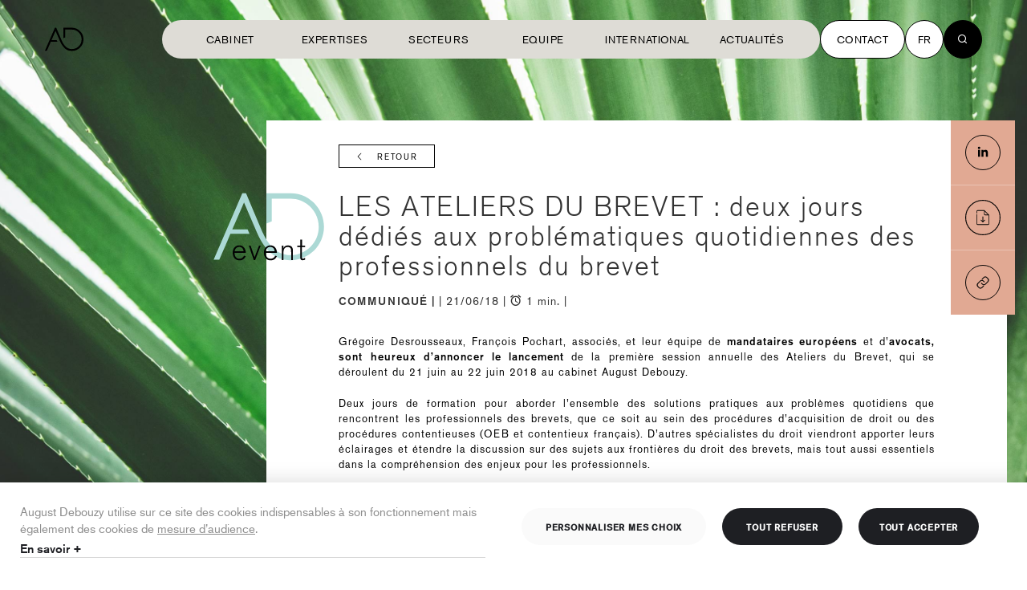

--- FILE ---
content_type: text/html; charset=utf-8
request_url: https://www.august-debouzy.com/fr/blog/1224-patent-workshops-two-days-dedicated-to-day-to-day-issues-of-patent-professionals
body_size: 17364
content:




<!DOCTYPE html>
<!-- layout-article-v3 -->
<html lang="fr" class="page-article" >
    <head>
        <meta charset="utf-8">
        <meta http-equiv="X-UA-Compatible" content="IE=edge">
        <meta name="viewport" content="width=device-width, initial-scale=1">

        <link rel="canonical" href="https://www.august-debouzy.com/fr/blog/1224-patent-workshops-two-days-dedicated-to-day-to-day-issues-of-patent-professionals">
        <link rel="stylesheet" href="/static/legacy/v1/css/style.css?v=19.3">

        <!-- NEW LAYOUT -->
        <link rel="stylesheet" href="https://d1azc1qln24ryf.cloudfront.net/94440/Debouzy/style-cf.css?g49yu0">
        <link rel="stylesheet" href="/static/legacy/v2/css/standalones/header.css">

        <!-- The above 3 meta tags *must* come first in the head; any other head content must come *after* these tags -->
        

    
        <title>LES ATELIERS DU BREVET : deux jours dédiés aux problématiques quotidiennes des professionn</title>
    
    
        <meta name="description" content="Grégoire Desrousseaux, François Pochart, associés, et leur équipe de mandataires européens et d’avocats, sont heureux d’annoncer le lancement de la premièr" />
    
    <!-- Schema.org markup for Google+ -->
    <meta itemprop="name" content="LES ATELIERS DU BREVET : deux jours dédiés aux problématiques quotidiennes des professionnels du brevet">

    <meta itemprop="description" content="Grégoire Desrousseaux, François Pochart, associés, et leur équipe de mandataires européens et d’avocats, sont heureux d’annoncer le lancement de la premièr">

    

    <!-- facebook -->
    <meta property="og:url" content="https://www.august-debouzy.com/fr/blog/1224-patent-workshops-two-days-dedicated-to-day-to-day-issues-of-patent-professionals" />
    <meta property="og:title" content="LES ATELIERS DU BREVET : deux jours dédiés aux problématiques quotidiennes des professionnels du brevet" />
    <meta property="og:type" content="article" />

    
    <meta property="og:image:secure_url" content="https://august-debouzy.s3-eu-west-1.amazonaws.com/CACHE/images/media/1536679724/tropical-plant-close-up-minimalistic-background-picjumbo-com/fb2eabbae5e9d7e71e657e7dac226c98.jpg?v=1650960180" />
    <meta property="og:image" content="https://august-debouzy.s3-eu-west-1.amazonaws.com/CACHE/images/media/1536679724/tropical-plant-close-up-minimalistic-background-picjumbo-com/fb2eabbae5e9d7e71e657e7dac226c98.jpg?v=1650960180" />
    <meta property="og:image:url" content="https://august-debouzy.s3-eu-west-1.amazonaws.com/CACHE/images/media/1536679724/tropical-plant-close-up-minimalistic-background-picjumbo-com/fb2eabbae5e9d7e71e657e7dac226c98.jpg?v=1650960180" />
    <meta itemprop="image" content="https://august-debouzy.s3-eu-west-1.amazonaws.com/CACHE/images/media/1536679724/tropical-plant-close-up-minimalistic-background-picjumbo-com/fb2eabbae5e9d7e71e657e7dac226c98.jpg}?v=1650960180">
    
    <meta property="og:image:width" content="1401" />
    <meta property="og:image:height" content="900" />
    <meta property="fb:admins" content="155650257828208" />
    <meta property="og:description" content="Grégoire Desrousseaux, François Pochart, associés, et leur équipe de mandataires européens et d’avocats, sont heureux d’annoncer le lancement de la premièr" />
    <meta property="og:site_name" content="August Debouzy avocats" />
    <meta property="og:locale " content="fr">
    <!-- other -->
    <meta property="article:published_time" content="juin 21, 2018" />
    <meta property="article:section" content="Law" />
    

    
        <link rel="alternate" hreflang="en" href="/fr/blog/1224-patent-workshops-two-days-dedicated-to-day-to-day-issues-of-patent-professionals" />
    


        <!-- Start of HubSpot Embed Code -->
        <script type="text/javascript" id="hs-script-loader" async defer src="//js-eu1.hs-scripts.com/26838157.js"></script>
        <!-- End of HubSpot Embed Code -->

        <!-- FC2 -->
        <script src="/static/legacy/v2/js/fc2.min.js?v=16"></script>

        <script>
            var urlCookies = '/fr/politique-de-cookies'
            fc2.init({
              readMoreLink: urlCookies,
              readMoreLabel: "En savoir +",
              banner: {
                title: "Gestion des cookies",
                description: "August Debouzy utilise sur ce site des cookies indispensables à son fonctionnement mais également des cookies de <a href=\"javascript:void(0)\" onclick=\"fc2.showModal(); fc2.hideBanner(); fc2.openService('gan')\">mesure d’audience</a>.",
                acceptAllLabel: "Tout accepter",
                declineAllLabel: "Tout refuser",
                customizeLabel: "Personnaliser mes choix"
              },
              modal: {
                title: "Gestion des cookies",
                description: "August Debouzy utilise sur ce site des cookies indispensables à son fonctionnement mais également des cookies de <a href=\"javascript:void(0)\" onclick=\"fc2.openService('gan')\">mesure d’audience</a>.",
                acceptAllLabel: "Tout accepter",
                declineAllLabel: "Tout refuser",
                submitLabel: "Valider mes choix"
              },
              sections: [
                {
                title: "Fonctionnel",
                services: [
                  {
                    title: "Cookies nécessaires",
                    description: "Ces cookies sont utilisés pour le bon fonctionnement du site et ne sont donc pas modifiables. Il contient Google Maps, YouTube.",
                    isDisabled: true
                  }

                ]
                },
                {
                  title: "Analytics",
                  services: [
                    {
                    title: "Hubspot",
                    description: "Hubspot nous permet d'effectuer une analyse du trafic du site",
                    key: "hubspot"
                    },
                    {
                    title: "Linkedin",
                    description: "Linkedin nous permet d'effectuer une analyse du trafic du site",
                    key: "linkedin"
                    }
                  ]
                }
              ]
            });

            // Start of HubSpot Embed Code
            fc2.onAccept('hubspot', function() {
              const script = document.createElement('script')
              script.type = 'text/javascript'
              script.id = 'hs-script-loader'
              script.async = 1
              script.defer = 1
              script.src = '//js-eu1.hs-scripts.com/26838157.js'
              document.getElementsByTagName('script')[0].parentNode.insertBefore(script, document.getElementsByTagName('script')[0])
            });

            fc2.onDecline('hubspot', function() {
              console.log('hubspot declined');
            });

            // Linkedin
            fc2.onAccept('linkedin', function() {
              (function(l) {
              if (!l){window.lintrk = function(a,b){window.lintrk.q.push([a,b])};
              window.lintrk.q=[]}
              var s = document.getElementsByTagName("script")[0];
              var b = document.createElement("script");
              b.type = "text/javascript";b.async = true;
              b.src = "https://snap.licdn.com/li.lms-analytics/insight.min.js";
              s.parentNode.insertBefore(b, s);})(window.lintrk);

              const linkedinUrl = '';
              const noscriptTag = document.createElement("noscript");
              const imgTag = document.createElement("img");

              imgTag.setAttribute("height", "1");
              imgTag.setAttribute("width", "1");
              imgTag.setAttribute("style", "display:none;");
              imgTag.setAttribute("alt", linkedinUrl);
              imgTag.setAttribute("src", "");

              noscriptTag.appendChild(imgTag);
              document.getElementsByTagName('script')[0].parentNode.insertBefore(noscriptTag, document.getElementsByTagName('script')[0])
            });

          </script>

        <!-- TypeKit -->
        <script src="https://use.typekit.net/sgw1zwp.js"></script>
        <script>try{Typekit.load({ async: false });}catch(e){}</script>
        <script>
            window.param = {};
            window.param.gup = {};
            
            window.currentLanguage = 'fr';
        </script>
        <script src="https://cdnjs.cloudflare.com/ajax/libs/jquery/3.6.3/jquery.min.js" integrity="sha512-STof4xm1wgkfm7heWqFJVn58Hm3EtS31XFaagaa8VMReCXAkQnJZ+jEy8PCC/iT18dFy95WcExNHFTqLyp72eQ==" crossorigin="anonymous" referrerpolicy="no-referrer"></script>
        
        <!-- ScrollMagic -->
        <script src="/static/scrollmagic/scrollmagic/minified/ScrollMagic.min.js"></script>
        <script src="/static/scrollmagic/scrollmagic/minified/plugins/animation.gsap.min.js"></script>
        <script src="/static/scrollmagic/scrollmagic/minified/plugins/jquery.ScrollMagic.min.js"></script>

        <!-- GSAP -->
        <script src="https://cdnjs.cloudflare.com/ajax/libs/gsap/2.1.3/TweenMax.min.js"></script>

        <!-- Favicons -->
        <link rel="apple-touch-icon" sizes="57x57" href="/static/debouzy/img/favicons/apple-touch-icon-57x57.png">
        <link rel="apple-touch-icon" sizes="60x60" href="/static/debouzy/img/favicons/apple-touch-icon-60x60.png">
        <link rel="apple-touch-icon" sizes="72x72" href="/static/debouzy/img/favicons/apple-touch-icon-72x72.png">
        <link rel="apple-touch-icon" sizes="76x76" href="/static/debouzy/img/favicons/apple-touch-icon-76x76.png">
        <link rel="apple-touch-icon" sizes="114x114" href="/static/debouzy/img/favicons/apple-touch-icon-114x114.png">
        <link rel="apple-touch-icon" sizes="120x120" href="/static/debouzy/img/favicons/apple-touch-icon-120x120.png">
        <link rel="apple-touch-icon" sizes="144x144" href="/static/debouzy/img/favicons/apple-touch-icon-144x144.png">
        <link rel="apple-touch-icon" sizes="152x152" href="/static/debouzy/img/favicons/apple-touch-icon-152x152.png">
        <link rel="apple-touch-icon" sizes="180x180" href="/static/debouzy/img/favicons/apple-touch-icon-180x180.png">
        <link rel="icon" type="image/png" href="/static/debouzy/img/favicons/favicon-32x32.png" sizes="32x32">
        <link rel="icon" type="image/png" href="/static/debouzy/img/favicons/android-chrome-192x192.png" sizes="192x192">
        <link rel="icon" type="image/png" href="/static/debouzy/img/favicons/favicon-96x96.png" sizes="96x96">
        <link rel="icon" type="image/png" href="/static/debouzy/img/favicons/favicon-16x16.png" sizes="16x16">
        <link rel="manifest" href="/static/debouzy/img/favicons/manifest.json">
        <link rel="mask-icon" href="/static/debouzy/img/favicons/safari-pinned-tab.svg" color="#5bbad5">
        <meta name="msapplication-TileColor" content="#da532c ">
        <meta name="msapplication-TileImage" content="/static/debouzy/img/favicons/mstile-144x144.png">
        <meta name="theme-color" content="#ffffff ">


        <link rel="apple-touch-icon" sizes="57x57" href="/static/debouzy/img/favicons/apple-touch-icon-57x57.png">
        <link rel="apple-touch-icon" sizes="60x60" href="/static/debouzy/img/favicons/apple-touch-icon-60x60.png">
        <link rel="apple-touch-icon" sizes="72x72" href="/static/debouzy/img/favicons/apple-touch-icon-72x72.png">
        <link rel="apple-touch-icon" sizes="76x76" href="/static/debouzy/img/favicons/apple-touch-icon-76x76.png">
        <link rel="apple-touch-icon" sizes="114x114" href="/static/debouzy/img/favicons/apple-touch-icon-114x114.png">
        <link rel="apple-touch-icon" sizes="120x120" href="/static/debouzy/img/favicons/apple-touch-icon-120x120.png">
        <link rel="apple-touch-icon" sizes="144x144" href="/static/debouzy/img/favicons/apple-touch-icon-144x144.png">
        <link rel="apple-touch-icon" sizes="152x152" href="/static/debouzy/img/favicons/apple-touch-icon-152x152.png">
        <link rel="apple-touch-icon" sizes="180x180" href="/static/debouzy/img/favicons/apple-touch-icon-180x180.png">
        <link rel="icon" type="image/png" href="/static/debouzy/img/favicons/favicon-32x32.png" sizes="32x32">
        <link rel="icon" type="image/png" href="/static/debouzy/img/favicons/android-chrome-192x192.png" sizes="192x192">
        <link rel="icon" type="image/png" href="/static/debouzy/img/favicons/favicon-96x96.png" sizes="96x96">
        <link rel="icon" type="image/png" href="/static/debouzy/img/favicons/favicon-16x16.png" sizes="16x16">
        <link rel="manifest" href="/static/debouzy/img/favicons/manifest.json">
        <link rel="mask-icon" href="/static/debouzy/img/favicons/safari-pinned-tab.svg" color="#5bbad5">
        <link rel="stylesheet" href="https://maxcdn.bootstrapcdn.com/font-awesome/4.5.0/css/font-awesome.min.css">

        <meta name="msapplication-TileColor" content="#da532c">
        <meta name="msapplication-TileImage" content="/static/debouzy/img/favicons/mstile-144x144.png">
        <meta name="theme-color" content="#ffffff">
        

        
        <!-- HTML5 shim and Respond.js for IE8 support of HTML5 elements and media queries -->
        <!-- WARNING: Respond.js doesn't work if you view the page via file:// -->
        <!--[if lt IE 9]>
          <script src="https://oss.maxcdn.com/html5shiv/3.7.2/html5shiv.min.js"></script>
          <script src="https://oss.maxcdn.com/respond/1.4.2/respond.min.js"></script>
        <![endif]-->
        <!-- <script>
          (function(i,s,o,g,r,a,m){i['GoogleAnalyticsObject']=r;i[r]=i[r]||function(){
          (i[r].q=i[r].q||[]).push(arguments)},i[r].l=1*new Date();a=s.createElement(o),
          m=s.getElementsByTagName(o)[0];a.async=1;a.src=g;m.parentNode.insertBefore(a,m)
          })(window,document,'script','https://www.google-analytics.com/analytics.js','ga');

        //   ga('create', 'UA-85788596-1', 'auto');
          ga('create', 'UA-85788596-1', { 'cookieExpires': 395 * 24 * 60 * 60 });
          ga('send', 'pageview');

        </script> -->
        <!-- Hotjar Tracking Code for http://www.august-debouzy.com/fr/ -->

        

<!-- Style -->
<link rel="stylesheet" href="/static/legacy/v2/css/style.css?v=29">
<link rel="stylesheet" href="/static/v3/dist/style.css?v=18">

<link href="https://unpkg.com/aos@2.3.1/dist/aos.css" rel="stylesheet">
<link rel="stylesheet" href="https://i.icomoon.io/public/7e2bc5b70d/Debouzy/style.css">

<!-- Google Fonts -->
<link rel="preconnect" href="https://fonts.googleapis.com">
<link rel="preconnect" href="https://fonts.gstatic.com" crossorigin>
<link href="https://fonts.googleapis.com/css2?family=Inter:wght@100..900&display=swap" rel="stylesheet">

<!-- TypeKit -->
<script src="https://use.typekit.net/sgw1zwp.js"></script>
<script>try{Typekit.load({ async: false });}catch(e){}</script>
<script>
  window.param = {};
  window.param.gup = {};
  
  window.currentLanguage = 'fr';
</script>

<!-- Favicons -->


<link rel="apple-touch-icon" sizes="57x57" href="/static/debouzy/img/favicons/apple-touch-icon-57x57.png">
<link rel="apple-touch-icon" sizes="60x60" href="/static/debouzy/img/favicons/apple-touch-icon-60x60.png">
<link rel="apple-touch-icon" sizes="72x72" href="/static/debouzy/img/favicons/apple-touch-icon-72x72.png">
<link rel="apple-touch-icon" sizes="76x76" href="/static/debouzy/img/favicons/apple-touch-icon-76x76.png">
<link rel="apple-touch-icon" sizes="114x114" href="/static/debouzy/img/favicons/apple-touch-icon-114x114.png">
<link rel="apple-touch-icon" sizes="120x120" href="/static/debouzy/img/favicons/apple-touch-icon-120x120.png">
<link rel="apple-touch-icon" sizes="144x144" href="/static/debouzy/img/favicons/apple-touch-icon-144x144.png">
<link rel="apple-touch-icon" sizes="152x152" href="/static/debouzy/img/favicons/apple-touch-icon-152x152.png">
<link rel="apple-touch-icon" sizes="180x180" href="/static/debouzy/img/favicons/apple-touch-icon-180x180.png">
<link rel="icon" type="image/png" href="/static/debouzy/img/favicons/favicon-32x32.png" sizes="32x32">
<link rel="icon" type="image/png" href="/static/debouzy/img/favicons/android-chrome-192x192.png" sizes="192x192">
<link rel="icon" type="image/png" href="/static/debouzy/img/favicons/favicon-96x96.png" sizes="96x96">
<link rel="icon" type="image/png" href="/static/debouzy/img/favicons/favicon-16x16.png" sizes="16x16">
<link rel="manifest" href="/static/debouzy/img/favicons/manifest.json">
<link rel="mask-icon" href="/static/debouzy/img/favicons/safari-pinned-tab.svg" color="#5bbad5">
<meta name="msapplication-TileColor" content="#da532c ">
<meta name="msapplication-TileImage" content="/static/debouzy/img/favicons/mstile-144x144.png">
<meta name="theme-color" content="#ffffff ">


<link rel="apple-touch-icon" sizes="57x57" href="/static/debouzy/img/favicons/apple-touch-icon-57x57.png">
<link rel="apple-touch-icon" sizes="60x60" href="/static/debouzy/img/favicons/apple-touch-icon-60x60.png">
<link rel="apple-touch-icon" sizes="72x72" href="/static/debouzy/img/favicons/apple-touch-icon-72x72.png">
<link rel="apple-touch-icon" sizes="76x76" href="/static/debouzy/img/favicons/apple-touch-icon-76x76.png">
<link rel="apple-touch-icon" sizes="114x114" href="/static/debouzy/img/favicons/apple-touch-icon-114x114.png">
<link rel="apple-touch-icon" sizes="120x120" href="/static/debouzy/img/favicons/apple-touch-icon-120x120.png">
<link rel="apple-touch-icon" sizes="144x144" href="/static/debouzy/img/favicons/apple-touch-icon-144x144.png">
<link rel="apple-touch-icon" sizes="152x152" href="/static/debouzy/img/favicons/apple-touch-icon-152x152.png">
<link rel="apple-touch-icon" sizes="180x180" href="/static/debouzy/img/favicons/apple-touch-icon-180x180.png">
<link rel="icon" type="image/png" href="/static/debouzy/img/favicons/favicon-32x32.png" sizes="32x32">
<link rel="icon" type="image/png" href="/static/debouzy/img/favicons/android-chrome-192x192.png" sizes="192x192">
<link rel="icon" type="image/png" href="/static/debouzy/img/favicons/favicon-96x96.png" sizes="96x96">
<link rel="icon" type="image/png" href="/static/debouzy/img/favicons/favicon-16x16.png" sizes="16x16">
<link rel="manifest" href="/static/debouzy/img/favicons/manifest.json">
<link rel="mask-icon" href="/static/debouzy/img/favicons/safari-pinned-tab.svg" color="#5bbad5">

<meta name="msapplication-TileColor" content="#da532c">
<meta name="msapplication-TileImage" content="/static/debouzy/img/favicons/mstile-144x144.png">
<meta name="theme-color" content="#ffffff">


<!-- Linkedin  -->
<script type="text/javascript">
  _linkedin_partner_id = '';
  window._linkedin_data_partner_ids = window._linkedin_data_partner_ids || [];
  window._linkedin_data_partner_ids.push(_linkedin_partner_id);
</script>
<!-- Algolia -->
<!-- for the search only version -->
<script src="https://cdn.jsdelivr.net/npm/algoliasearch@4.5.1/dist/algoliasearch-lite.umd.js"></script>
<!-- for the default version -->
<script src="https://cdn.jsdelivr.net/npm/algoliasearch@4.5.1/dist/algoliasearch.umd.js"></script>

<script async src="https://tag.clearbitscripts.com/v1/pk_295a3dcdff207ed33b911a9ad0680a76/tags.js"referrerpolicy="strict-origin-when-cross-origin"></script>


<!-- Schema.org -->
<script type="application/ld+json">
{
  "@context": "http://schema.org",
  "@type": "Attorney",
  "name": "August Debouzy",
  "description": "Animés par la passion d’entreprendre depuis plus de 20 ans, nous sommes un cabinet d’avocats qui vous offre bien plus que du droit. 150 avocats qui s’intéressent à vous et vous accompagnent. Qui vous aident à vous développer, à gérer vos équipes, à innover, à valoriser vos actifs, à nouer des partenariats, à résoudre vos conflits, à respecter vos obligations et à vous positionner sur vos marchés. Dans un monde en mutation rapide, nous nous engageons auprès de vous avec exigence, enthousiasme et agilité. Les solutions que nous construisons avec vous sont là pour vous aider à anticiper, pour vous faire gagner, pour vous donner une longueur d’avance. August Debouzy, une marque française, à vos côtés dans le monde entier.",
  "image": "https://www.august-debouzy.com/static/debouzy/svg/logo/logo-02.svg",
  "telephone": "+33145615180",
  "address": [
    {
      "@type": "PostalAddress",
      "streetAddress": "6-8, avenue de Messine",
      "addressLocality": "Paris",
      "postalCode": "75008",
      "addressCountry": "France"
    },
    {
      "@type": "PostalAddress",
      "streetAddress": "209a avenue Louise",
      "addressLocality": "Bruxelles",
      "postalCode": "1050",
      "addressCountry": "Belgique"
    }
  ]
}
</script>

<!-- Open Matomo -->
<script type="text/javascript">
  var _paq = window._paq = window._paq || [];
  /* tracker methods like "setCustomDimension" should be called before "trackPageView" */
  _paq.push(['trackPageView']);
  _paq.push(['enableLinkTracking']);
  (function () {
    var u = "//www.august-debouzy.com/matomo/";
    _paq.push(['setTrackerUrl', u + 'matomo.php']);
    _paq.push(['setSiteId', '1']);
    var d = document, g = d.createElement('script'), s = d.getElementsByTagName('script')[0];
    g.type = 'text/javascript'; g.async = true; g.src = u + 'matomo.js'; s.parentNode.insertBefore(g, s);
  })();
</script>
<!-- End Matomo Code -->

    </head>
    <body id="top-screen">
        

        

<!--[if lt IE 11]>
  <div class="obsolete">
    <div class="obsolete-table">
      <div class="obsolete-table-cell wysiwyg">
        <img src="/static/debouzy/svg/logo/logo-01.svg" />
        <p>{% trans "Vous utilisez un navigateur obsolète.<br>
        Mettez à jour votre navigateur pour une utilisation optimale de ce site" %}</p>
        <p><a href="http://browsehappy.com/" target="_blank">Mettre à jour</a></p>
      </div>
    </div>
  </div>
<![endif]-->


        
  

<header class=" js-header header   tw-bg-transparent  tw-pointer-events-none
tw-flex tw-fixed tw-items-center tw-top-0 tw-left-0 tw-justify-between tw-w-full tw-py-0 tw-delay-05 tw-transition-all tw-ease-custom tw-duration-05 tw-z-20 tw-px-2 sm:tw-px-8 lg:tw-px-14
before:!tw-content-none tw-h-[98px] [&.has-menu-open]:tw-bg-beige-500">
  <div class="tw-flex tw-items-center tw-justify-between tw-pointer-events-auto  tw-text-black ">
    <a href="/fr/" class=" tw-fill-black ">
      <svg xmlns="http://www.w3.org/2000/svg" viewBox="0 0 68 41" class="tw-w-12 tw-h-11 tw-block tw-duration-05 tw-transition tw-ease-custom">
  <path d="m18.752 5.663 8.024 18.53a37.976 37.976 0 0 0 7.21 11.126A18.466 18.466 0 0 0 47.432 41a20.484 20.484 0 1 0 0-40.967H32.569v18.429l3.267-1.4-.021-13.761h11.616a17.212 17.212 0 1 1 0 34.423c-9.9 0-14.85-8.358-18.053-15.641L19.944-.002h-2.292L-.004 40.553h3.47l5.251-11.988c.507-1.207 1.02-2.442 1.516-3.66l.053-.128h11.78l-1.18-2.718h-9.322l.126-.288Z" />
</svg>
    </a>    
  </div>
  

  <div class="tw-flex tw-items-center tw-pointer-events-auto" id="vue-menu">
    <nav class="tw-flex tw-items-center tw-gap-x-4">
      <div class="tw-hidden xl:tw-flex">
        


<ul class="tw-mb-0 tw-px-2 xl:tw-px-5 tw-py-1.5 tw-bg-beige-500 xl:tw-rounded-full nav-primary-wrapper tw-flex-col xl:tw-flex-row tw-flex tw-pb-10 xl:tw-pb-1.5 tw-min-h-[48px] 2xl:tw-gap-x-2">
  <li class=" tw-flex tw-group tw-transform tw-duration-300 hover:tw-translate-x-1 tw-border-t xl:tw-border-0">
    <a class="tw-w-full tw-min-w-[130px] 2xl:tw-min-w-150px tw-cursor-pointer tw-text-nav-1 xl:tw-text-button-nav tw-capitalize xl:tw-uppercase tw-py-5 xl:tw-py-0 tw-font-normal tw-duration-04 tw-ease-custom tw-transition-all tw-inline-flex tw-justify-start xl:tw-justify-center tw-items-center tw-relative tw-text-black group-[.is-active]:tw-text-brown-500" href="/fr/cabinet">
      Cabinet
      <span class="iconset-arrow-circle-up-right tw-text-3xl tw-ml-1.5 tw-duration-300 tw-opacity-0 group-hover:tw-opacity-100 tw-hidden 2xl:tw-block"></span>
    </a>
  </li>
  <li class="tw-flex tw-group tw-transform tw-duration-300 hover:tw-translate-x-1 js-menu-item tw-border-t xl:tw-border-0" data-target="nav-knowledges">
    <a class="tw-w-full tw-min-w-[130px] 2xl:tw-min-w-150px tw-cursor-pointer tw-text-nav-1 xl:tw-text-button-nav tw-capitalize xl:tw-uppercase tw-py-5 xl:tw-py-0 tw-font-normal tw-duration-04 tw-ease-custom tw-transition-all tw-inline-flex tw-justify-start xl:tw-justify-center tw-items-center tw-relative tw-text-black group-[.is-active]:tw-text-brown-500">
      Expertises
      <span class="iconset-arrow-circle-up-right tw-text-3xl tw-ml-1.5 tw-duration-300 tw-opacity-0 group-hover:tw-opacity-100 tw-hidden 2xl:tw-block"></span>
      <span class="xl:tw-hidden tw-grid tw-place-items-center tw-w-7 tw-h-7 tw-ml-auto">
          <svg xmlns="http://www.w3.org/2000/svg" fill="none" viewBox="0 0 30 30">
  <path fill="#222628" fill-rule="evenodd" d="M.75 15a.5.5 0 0 1 .5-.5h27.5a.5.5 0 0 1 0 1H1.25a.5.5 0 0 1-.5-.5Z" clip-rule="evenodd"/>
  <path fill="#222628" fill-rule="evenodd" d="M15 .75a.5.5 0 0 1 .5.5v27.5a.5.5 0 0 1-1 0V1.25a.5.5 0 0 1 .5-.5Z" clip-rule="evenodd"/>
</svg>

      </span>    </a>
  </li>

  <li class="tw-flex tw-group tw-transform tw-duration-300 hover:tw-translate-x-1 js-menu-item tw-border-t xl:tw-border-0" data-target="nav-sectors">
    <a class="tw-w-full tw-min-w-[130px] 2xl:tw-min-w-150px tw-cursor-pointer tw-text-nav-1 xl:tw-text-button-nav tw-capitalize xl:tw-uppercase tw-py-5 xl:tw-py-0 tw-font-normal tw-duration-04 tw-ease-custom tw-transition-all tw-inline-flex tw-justify-start xl:tw-justify-center tw-items-center tw-relative tw-text-black group-[.is-active]:tw-text-brown-500">
      Secteurs
      <span class="iconset-arrow-circle-up-right tw-text-3xl tw-ml-1.5 tw-duration-300 tw-opacity-0 group-hover:tw-opacity-100 tw-hidden 2xl:tw-block"></span>
      <span class="xl:tw-hidden tw-grid tw-place-items-center tw-w-7 tw-h-7 tw-ml-auto">
          <svg xmlns="http://www.w3.org/2000/svg" fill="none" viewBox="0 0 30 30">
  <path fill="#222628" fill-rule="evenodd" d="M.75 15a.5.5 0 0 1 .5-.5h27.5a.5.5 0 0 1 0 1H1.25a.5.5 0 0 1-.5-.5Z" clip-rule="evenodd"/>
  <path fill="#222628" fill-rule="evenodd" d="M15 .75a.5.5 0 0 1 .5.5v27.5a.5.5 0 0 1-1 0V1.25a.5.5 0 0 1 .5-.5Z" clip-rule="evenodd"/>
</svg>

      </span>    </a>
  </li>
  <li class="mobile   tw-flex tw-group tw-transform tw-duration-300 hover:tw-translate-x-1 js-menu-item tw-border-t xl:tw-border-0" data-target="nav-team">
    <a class="tw-w-full tw-min-w-[130px] 2xl:tw-min-w-150px tw-cursor-pointer tw-text-nav-1 xl:tw-text-button-nav tw-capitalize xl:tw-uppercase tw-py-5 xl:tw-py-0 tw-font-normal tw-duration-04 tw-ease-custom tw-transition-all tw-inline-flex tw-justify-start xl:tw-justify-center tw-items-center tw-relative tw-text-black group-[.is-active]:tw-text-brown-500">
      Equipe
      <span class="iconset-arrow-circle-up-right tw-text-3xl tw-ml-1.5 tw-duration-300 tw-opacity-0 group-hover:tw-opacity-100 tw-hidden 2xl:tw-block"></span>
      <span class="xl:tw-hidden tw-grid tw-place-items-center tw-w-7 tw-h-7 tw-ml-auto">
          <svg xmlns="http://www.w3.org/2000/svg" fill="none" viewBox="0 0 30 30">
  <path fill="#222628" fill-rule="evenodd" d="M.75 15a.5.5 0 0 1 .5-.5h27.5a.5.5 0 0 1 0 1H1.25a.5.5 0 0 1-.5-.5Z" clip-rule="evenodd"/>
  <path fill="#222628" fill-rule="evenodd" d="M15 .75a.5.5 0 0 1 .5.5v27.5a.5.5 0 0 1-1 0V1.25a.5.5 0 0 1 .5-.5Z" clip-rule="evenodd"/>
</svg>

      </span>    </a>
  </li>
  <li class="  tw-flex tw-group tw-transform tw-duration-300 hover:tw-translate-x-1 tw-border-t xl:tw-border-0">
    <a class="tw-w-full tw-min-w-[130px] 2xl:tw-min-w-150px tw-cursor-pointer tw-text-nav-1 xl:tw-text-button-nav tw-capitalize xl:tw-uppercase tw-py-5 xl:tw-py-0 tw-font-normal tw-duration-04 tw-ease-custom tw-transition-all tw-inline-flex tw-justify-start xl:tw-justify-center tw-items-center tw-relative tw-text-black group-[.is-active]:tw-text-brown-500" href="/fr/international">
      International
      <span class="iconset-arrow-circle-up-right tw-text-3xl tw-ml-1.5 tw-duration-300 tw-opacity-0 group-hover:tw-opacity-100 tw-hidden 2xl:tw-block"></span>
    </a>
  </li>
  <li class="     tw-flex tw-group tw-transform tw-duration-300 hover:tw-translate-x-1 js-menu-item tw-border-y xl:tw-border-0" data-target="nav-news">
    <a class="tw-w-full tw-min-w-[130px] 2xl:tw-min-w-150px tw-cursor-pointer tw-text-nav-1 xl:tw-text-button-nav tw-capitalize xl:tw-uppercase tw-py-5 xl:tw-py-0 tw-font-normal tw-duration-04 tw-ease-custom tw-transition-all tw-inline-flex tw-justify-start xl:tw-justify-center tw-items-center tw-relative tw-text-black group-[.is-active]:tw-text-brown-500">
      Actualités
      <span class="iconset-arrow-circle-up-right tw-text-3xl tw-ml-1.5 tw-duration-300 tw-opacity-0 group-hover:tw-opacity-100 tw-hidden 2xl:tw-block"></span>
      <span class="xl:tw-hidden tw-grid tw-place-items-center tw-w-7 tw-h-7 tw-ml-auto">
          <svg xmlns="http://www.w3.org/2000/svg" fill="none" viewBox="0 0 30 30">
  <path fill="#222628" fill-rule="evenodd" d="M.75 15a.5.5 0 0 1 .5-.5h27.5a.5.5 0 0 1 0 1H1.25a.5.5 0 0 1-.5-.5Z" clip-rule="evenodd"/>
  <path fill="#222628" fill-rule="evenodd" d="M15 .75a.5.5 0 0 1 .5.5v27.5a.5.5 0 0 1-1 0V1.25a.5.5 0 0 1 .5-.5Z" clip-rule="evenodd"/>
</svg>

      </span>    </a>
  </li>
  <!-- <li class=" tw-group tw-transform tw-duration-300 hover:tw-translate-x-1">
  <a class="tw-w-full tw-min-w-[130px] 2xl:tw-min-w-150px tw-cursor-pointer tw-text-nav-1 xl:tw-text-button-nav tw-capitalize xl:tw-uppercase tw-py-5 xl:tw-py-0 tw-font-normal tw-duration-04 tw-ease-custom tw-transition-all tw-inline-flex tw-justify-start xl:tw-justify-center tw-items-center tw-relative tw-text-black group-[.is-active]:tw-text-brown-500" href="/fr/bruxelles">
    Europe
    <span class="iconset-arrow-circle-up-right tw-text-3xl tw-ml-1.5 tw-duration-300 tw-opacity-0 group-hover:tw-opacity-100 tw-hidden 2xl:tw-block"></span>
  </a>
</li> -->
  <!-- <li class=" tw-group tw-transform tw-duration-300 hover:tw-translate-x-1">
    <a class="tw-w-full tw-min-w-[130px] 2xl:tw-min-w-150px tw-cursor-pointer tw-text-nav-1 xl:tw-text-button-nav tw-capitalize xl:tw-uppercase tw-py-5 xl:tw-py-0 tw-font-normal tw-duration-04 tw-ease-custom tw-transition-all tw-inline-flex tw-justify-start xl:tw-justify-center tw-items-center tw-relative tw-text-black group-[.is-active]:tw-text-brown-500" href="/fr/blog">Actualités</a>
    
<ul class="tw-flex tw-gap-2 lg:tw-gap-3 tw-flex-wrap tw-justify-end tw-mb-0 xl:tw-hidden xl:tw-flex tw-mt-2 xl:tw-mt-0 xl:tw-mt-6 ">
    <li class="tw-rounded-full tw-bg-gray-125 tw-py-2.5 tw-px-3.5 tw-relative">
        <a class="stretched-link tw-text-black/70 tw-uppercase tw-text-black tw-text-12 lg:tw-text-14" href="/fr/insights">Insights</a>
    </li>
    <li class="tw-rounded-full tw-bg-gray-125 tw-py-2.5 tw-px-3.5 tw-relative">
        <a class="stretched-link tw-text-black/70 tw-uppercase tw-text-black tw-text-12 lg:tw-text-14" href="/fr/blog">News</a>
    </li>
    <li class="tw-rounded-full tw-bg-gray-125 tw-py-2.5 tw-px-3.5 tw-relative">
        <a class="stretched-link tw-text-black/70 tw-uppercase tw-text-black tw-text-12 lg:tw-text-14" href="/fr/podcasts">Podcasts</a>
    </li>
    <li class="tw-rounded-full tw-bg-gray-125 tw-py-2.5 tw-px-3.5 tw-relative">
        <a class="stretched-link tw-text-black/70 tw-uppercase tw-text-black tw-text-12 lg:tw-text-14" href="/fr/events">Events</a>
    </li>
</ul>
  
  </li> -->
  </ul>
<div class="xl:tw-hidden tw-h-64 tw-relative">
  <img
    class="tw-absolute tw-top-0 tw-right-0 tw-w-[450px] tw-h-auto tw-z-10 tw--translate-x-[65px] tw-opacity-20"
    src="/static/v3/img/ad-footer-logo.png"
    alt="August Debouzy"
  />
  <div class="tw-max-w-4xl tw-mx-auto tw-flex tw-justify-center tw-items-center tw-h-full">
    <nav class="">
      <ul class="tw-flex tw-flex-wrap xl:tw-flex-row tw-items-center tw-justify-center">
        <li class="tw-px-5 tw-my-1 xl:tw-my-0 tw-order-1 md:tw-order-none tw-basis-full	md:tw-basis-0 tw-flex tw-justify-center" >
          <nav>
            

<ul class="tw-flex tw-gap-2.5 tw-mb-0">
  <li>
    <a class="tw-inline-flex tw-items-center tw-justify-center tw-bg-beige-500 tw-w-8 tw-text-black tw-h-8 tw-rounded-full transition tw-duration-300 hover:tw-bg-beige-500/60" target="_blank" href="https://fr.linkedin.com/company/august-debouzy" title="LinkedIn August & Debouzy">
      <span class="iconset-linkedin"></span>
    </a>
  </li>
  <li>
    <a class="tw-inline-flex tw-items-center tw-justify-center tw-bg-beige-500 tw-w-8 tw-text-black tw-h-8 tw-rounded-full transition tw-duration-300 hover:tw-bg-beige-500/60" target="_blank" href="https://www.youtube.com/user/AugustDebouzy" title="Youtube August & Debouzy">
      <span class="iconset-youtube"></span>
    </a>
  </li>
  <li>
    <a class="tw-inline-flex tw-items-center tw-justify-center tw-bg-beige-500 tw-w-8 tw-text-black tw-h-8 tw-rounded-full transition tw-duration-300 hover:tw-bg-beige-500/60" target="_blank" href="https://www.instagram.com/augustdebouzy/" title="Instagram August & Debouzy">
      <span class="iconset-instagram"></span>
    </a>
  </li>
  
</ul>

          </nav>
        </li>
        <li class="tw-px-5 tw-my-1 xl:tw-my-0">
          <a class="tw-text-small-tag tw-font-medium tw-font-inter tw-text-black tw-duration-300 hover:tw-text-beige-500" href="/fr/mentions-legales">Mentions légales</a>
        </li>
        <li class="tw-px-5 tw-my-1 xl:tw-my-0">
          <a class="tw-text-small-tag tw-font-medium tw-font-inter tw-text-black tw-duration-300 hover:tw-text-beige-500" href="/fr/formation">Formation</a>
        </li>
        <li class="tw-px-5 tw-my-1 xl:tw-my-0">
          <a class="tw-text-small-tag tw-font-medium tw-font-inter tw-text-black tw-duration-300 hover:tw-text-beige-500" href="/fr/politique-de-confidentialite">Politique données personnelles</a>
        </li>
        <li class="tw-px-5 tw-my-1 xl:tw-my-0">
          <a class="tw-text-small-tag tw-font-medium tw-font-inter tw-text-black tw-duration-300 hover:tw-text-beige-500" href="/fr/politique-de-cookies">Politique relative aux cookies</a>
        </li>
      </ul>
    </nav>
  </div>
</div>


      </div>
      



<ul class="tw-flex tw-items-center tw-gap-2 lg:tw-gap-4 tw-mb-0">
  <li class="tw-relative">
    <a href="/fr/contact">
      <button type="button" class="tw-text-button-nav tw-duration-300 tw-font-normal tw-inline-flex tw-items-center tw-justify-center tw-h-[48px] tw-px-5 tw-border-black tw-border hover:tw-border-[#36373e] hover:tw-bg-[#36373e] hover:tw-text-white tw-border-solid tw-bg-white tw-rounded-full tw-text-black tw-uppercase">
        Contact
      </button>
    </a>
  </li>
  <li class="header-language tw-relative tw-group">
    <button type="button" class="tw-text-button-nav tw-h-[48px] tw-w-[48px] tw-inline-flex tw-items-center tw-justify-center tw-duration-300 tw-font-normal tw-border-black tw-border hover:tw-border-[#36373e] hover:tw-bg-[#36373e] hover:tw-text-white tw-border-solid tw-bg-white tw-rounded-full tw-text-black tw-uppercase">
      <span>fr</span>
    </button>
    <nav class="header-nav-language tw-duration-05 tw-absolute tw-top-full tw-left-1/2 -tw-translate-x-1/2 tw-text-gray-350 tw-opacity-0 tw-invisible group-hover:tw-pt-3 group-hover:tw-opacity-100 group-hover:tw-visible">
      




  <ul class="tw-flex tw-flex-col">
    
      <li class="is-active [&.is-active]:tw-hidden">
        <a
          href="/fr/blog/1224-patent-workshops-two-days-dedicated-to-day-to-day-issues-of-patent-professionals"
          data-url='/fr/blog/1224-patent-workshops-two-days-dedicated-to-day-to-day-issues-of-patent-professionals'
          data-lang=FR>
          <button type="button" class="tw-text-button-1 tw-h-[48px] tw-w-[48px] tw-inline-flex tw-items-center tw-justify-center tw-duration-300 tw-font-normal tw-border-black tw-border hover:tw-border-[#36373e] hover:tw-bg-[#36373e] hover:tw-text-white tw-border-solid tw-bg-white tw-rounded-full tw-text-black tw-uppercase">
            FR
          </button>
        </a>
      </li>
    
      <li class=" [&.is-active]:tw-hidden">
        <a
          href="/en/blog/1224-patent-workshops-two-days-dedicated-to-day-to-day-issues-of-patent-professionals"
          data-url='/en/blog/1224-patent-workshops-two-days-dedicated-to-day-to-day-issues-of-patent-professionals'
          data-lang=EN>
          <button type="button" class="tw-text-button-1 tw-h-[48px] tw-w-[48px] tw-inline-flex tw-items-center tw-justify-center tw-duration-300 tw-font-normal tw-border-black tw-border hover:tw-border-[#36373e] hover:tw-bg-[#36373e] hover:tw-text-white tw-border-solid tw-bg-white tw-rounded-full tw-text-black tw-uppercase">
            EN
          </button>
        </a>
      </li>
    
  </ul>


    </nav>
  </li>
  <li class="tw-relative">
    <button
      type="button"
      class="tw-text-button-nav tw-h-[48px] tw-w-[48px] tw-inline-flex tw-items-center tw-justify-center tw-duration-300 tw-font-normal tw-border-black tw-border hover:tw-border-[#36373e] hover:tw-bg-[#36373e] tw-border-solid tw-bg-black tw-rounded-full tw-text-white tw-uppercase"
      onclick="toggleSearch()"
    >
      <i class="iconset-search"></i>
    </button>
  </li>
  <li class="tw-relative tw-inline-block xl:tw-hidden">
    <button type="button" class="button is-square is-rounded is-medium button-burger !tw-mr-0" onclick="toggleMenu(event)">
      <span></span>
    </button>
  </li>
</ul>

    </nav>
    <div class="js-sub-menu-wrapper sub-menu-wrapper tw-transition-all tw-duration-300" @click="handleClose($event)">
      <nav
        id="nav-knowledges"
        class="js-sub-menu sub-menu tw-w-full sub-menu-mobile lg:sub-menu-desktop"
      >
        <div class="js-sub-menu tw-bg-white tw-rounded-30 lg:tw-pt-10 tw-p-5 lg:tw-px-12.5 lg:tw-pb-12.5 tw-flex tw-flex-col lg:tw-flex-row tw-items-start tw-w-full">
  <button class="js-close-sub-menu button is-square is-rounded is-medium tw-absolute tw-mt-8 tw-mr-8 tw-top-0 tw-right-0 tw-block lg:tw-hidden">
    <span class="iconset-close"></span>
  </button>
  <p class="tw-text-nav-mobile lg:tw-text-28 tw-font-medium tw-w-200px tw-mr-10">Expertises</p>
  <ul class="lg:tw-columns-5 tw-mt-5 lg:tw-mt-0">
    
      <li class="tw-mb-4 lg:tw-mb-5 tw-pl-5 lg:tw-px-2 tw-break-inside-avoid-column tw-flex tw-group tw-gap-2 tw-items-start">
        <span class="iconset-arrow-right group-hover:tw-translate-x-1 tw-duration-300 tw-mt-1"></span>
        <a href="/fr/expertises/corporate-ma" class="tw-text-black tw-text-nav-2">Corporate - M&amp;A</a>
      </li>
    
      <li class="tw-mb-4 lg:tw-mb-5 tw-pl-5 lg:tw-px-2 tw-break-inside-avoid-column tw-flex tw-group tw-gap-2 tw-items-start">
        <span class="iconset-arrow-right group-hover:tw-translate-x-1 tw-duration-300 tw-mt-1"></span>
        <a href="/fr/expertises/private-equity" class="tw-text-black tw-text-nav-2">Private Equity</a>
      </li>
    
      <li class="tw-mb-4 lg:tw-mb-5 tw-pl-5 lg:tw-px-2 tw-break-inside-avoid-column tw-flex tw-group tw-gap-2 tw-items-start">
        <span class="iconset-arrow-right group-hover:tw-translate-x-1 tw-duration-300 tw-mt-1"></span>
        <a href="/fr/expertises/droit-boursier-marches-de-capitaux" class="tw-text-black tw-text-nav-2">Droit boursier – Marchés de capitaux</a>
      </li>
    
      <li class="tw-mb-4 lg:tw-mb-5 tw-pl-5 lg:tw-px-2 tw-break-inside-avoid-column tw-flex tw-group tw-gap-2 tw-items-start">
        <span class="iconset-arrow-right group-hover:tw-translate-x-1 tw-duration-300 tw-mt-1"></span>
        <a href="/fr/expertises/restructurations" class="tw-text-black tw-text-nav-2">Restructurations</a>
      </li>
    
      <li class="tw-mb-4 lg:tw-mb-5 tw-pl-5 lg:tw-px-2 tw-break-inside-avoid-column tw-flex tw-group tw-gap-2 tw-items-start">
        <span class="iconset-arrow-right group-hover:tw-translate-x-1 tw-duration-300 tw-mt-1"></span>
        <a href="/fr/expertises/financement" class="tw-text-black tw-text-nav-2">Financement</a>
      </li>
    
      <li class="tw-mb-4 lg:tw-mb-5 tw-pl-5 lg:tw-px-2 tw-break-inside-avoid-column tw-flex tw-group tw-gap-2 tw-items-start">
        <span class="iconset-arrow-right group-hover:tw-translate-x-1 tw-duration-300 tw-mt-1"></span>
        <a href="/fr/expertises/droit-fiscal" class="tw-text-black tw-text-nav-2">Droit fiscal</a>
      </li>
    
      <li class="tw-mb-4 lg:tw-mb-5 tw-pl-5 lg:tw-px-2 tw-break-inside-avoid-column tw-flex tw-group tw-gap-2 tw-items-start">
        <span class="iconset-arrow-right group-hover:tw-translate-x-1 tw-duration-300 tw-mt-1"></span>
        <a href="/fr/expertises/immobilier-et-construction" class="tw-text-black tw-text-nav-2">Immobilier et Construction</a>
      </li>
    
      <li class="tw-mb-4 lg:tw-mb-5 tw-pl-5 lg:tw-px-2 tw-break-inside-avoid-column tw-flex tw-group tw-gap-2 tw-items-start">
        <span class="iconset-arrow-right group-hover:tw-translate-x-1 tw-duration-300 tw-mt-1"></span>
        <a href="/fr/expertises/it-et-data" class="tw-text-black tw-text-nav-2">IT et données personnelles</a>
      </li>
    
      <li class="tw-mb-4 lg:tw-mb-5 tw-pl-5 lg:tw-px-2 tw-break-inside-avoid-column tw-flex tw-group tw-gap-2 tw-items-start">
        <span class="iconset-arrow-right group-hover:tw-translate-x-1 tw-duration-300 tw-mt-1"></span>
        <a href="/fr/expertises/brevets-et-technologies" class="tw-text-black tw-text-nav-2">Brevets</a>
      </li>
    
      <li class="tw-mb-4 lg:tw-mb-5 tw-pl-5 lg:tw-px-2 tw-break-inside-avoid-column tw-flex tw-group tw-gap-2 tw-items-start">
        <span class="iconset-arrow-right group-hover:tw-translate-x-1 tw-duration-300 tw-mt-1"></span>
        <a href="/fr/expertises/propriete-intellectuelle-media-art" class="tw-text-black tw-text-nav-2">Droit de la propriété intellectuelle, média et art</a>
      </li>
    
      <li class="tw-mb-4 lg:tw-mb-5 tw-pl-5 lg:tw-px-2 tw-break-inside-avoid-column tw-flex tw-group tw-gap-2 tw-items-start">
        <span class="iconset-arrow-right group-hover:tw-translate-x-1 tw-duration-300 tw-mt-1"></span>
        <a href="/fr/expertises/droit-de-la-concurrence-et-de-la-distribution" class="tw-text-black tw-text-nav-2">Droit de la concurrence, consommation et distribution</a>
      </li>
    
      <li class="tw-mb-4 lg:tw-mb-5 tw-pl-5 lg:tw-px-2 tw-break-inside-avoid-column tw-flex tw-group tw-gap-2 tw-items-start">
        <span class="iconset-arrow-right group-hover:tw-translate-x-1 tw-duration-300 tw-mt-1"></span>
        <a href="/fr/expertises/compliance" class="tw-text-black tw-text-nav-2">Compliance</a>
      </li>
    
      <li class="tw-mb-4 lg:tw-mb-5 tw-pl-5 lg:tw-px-2 tw-break-inside-avoid-column tw-flex tw-group tw-gap-2 tw-items-start">
        <span class="iconset-arrow-right group-hover:tw-translate-x-1 tw-duration-300 tw-mt-1"></span>
        <a href="/fr/expertises/resolution-des-litiges" class="tw-text-black tw-text-nav-2">Résolution des litiges</a>
      </li>
    
      <li class="tw-mb-4 lg:tw-mb-5 tw-pl-5 lg:tw-px-2 tw-break-inside-avoid-column tw-flex tw-group tw-gap-2 tw-items-start">
        <span class="iconset-arrow-right group-hover:tw-translate-x-1 tw-duration-300 tw-mt-1"></span>
        <a href="/fr/expertises/contrats-commerciaux-et-internationaux" class="tw-text-black tw-text-nav-2">Contrats commerciaux et internationaux</a>
      </li>
    
      <li class="tw-mb-4 lg:tw-mb-5 tw-pl-5 lg:tw-px-2 tw-break-inside-avoid-column tw-flex tw-group tw-gap-2 tw-items-start">
        <span class="iconset-arrow-right group-hover:tw-translate-x-1 tw-duration-300 tw-mt-1"></span>
        <a href="/fr/expertises/droit-du-travail" class="tw-text-black tw-text-nav-2">Droit du travail et de la protection sociale</a>
      </li>
    
      <li class="tw-mb-4 lg:tw-mb-5 tw-pl-5 lg:tw-px-2 tw-break-inside-avoid-column tw-flex tw-group tw-gap-2 tw-items-start">
        <span class="iconset-arrow-right group-hover:tw-translate-x-1 tw-duration-300 tw-mt-1"></span>
        <a href="/fr/expertises/droit-public-et-commande-publique" class="tw-text-black tw-text-nav-2">Droit public et commande publique</a>
      </li>
    
      <li class="tw-mb-4 lg:tw-mb-5 tw-pl-5 lg:tw-px-2 tw-break-inside-avoid-column tw-flex tw-group tw-gap-2 tw-items-start">
        <span class="iconset-arrow-right group-hover:tw-translate-x-1 tw-duration-300 tw-mt-1"></span>
        <a href="/fr/expertises/droit-de-lenvironnement" class="tw-text-black tw-text-nav-2">Droit de l’environnement</a>
      </li>
    
      <li class="tw-mb-4 lg:tw-mb-5 tw-pl-5 lg:tw-px-2 tw-break-inside-avoid-column tw-flex tw-group tw-gap-2 tw-items-start">
        <span class="iconset-arrow-right group-hover:tw-translate-x-1 tw-duration-300 tw-mt-1"></span>
        <a href="/fr/expertises/droit-europeen" class="tw-text-black tw-text-nav-2">Droit européen</a>
      </li>
    
      <li class="tw-mb-4 lg:tw-mb-5 tw-pl-5 lg:tw-px-2 tw-break-inside-avoid-column tw-flex tw-group tw-gap-2 tw-items-start">
        <span class="iconset-arrow-right group-hover:tw-translate-x-1 tw-duration-300 tw-mt-1"></span>
        <a href="/fr/expertises/private-clients" class="tw-text-black tw-text-nav-2">Private Clients</a>
      </li>
    
      <li class="tw-mb-4 lg:tw-mb-5 tw-pl-5 lg:tw-px-2 tw-break-inside-avoid-column tw-flex tw-group tw-gap-2 tw-items-start">
        <span class="iconset-arrow-right group-hover:tw-translate-x-1 tw-duration-300 tw-mt-1"></span>
        <a href="/fr/expertises/projets-energie-infrastructures" class="tw-text-black tw-text-nav-2">Projets (Energie &amp; Infrastructures)</a>
      </li>
    
  </ul>
</div>

      </nav>
      <nav
        id="nav-sectors"
        class="js-sub-menu sub-menu tw-w-full"
      >
        <div class="js-sub-menu tw-bg-white tw-rounded-30 lg:tw-pt-10 tw-p-5 lg:tw-px-12.5 lg:tw-pb-12.5 tw-flex tw-flex-col lg:tw-flex-row tw-items-start tw-w-full">
  <button class="js-close-sub-menu button is-square is-rounded is-medium tw-absolute tw-mt-8 tw-mr-8 tw-top-0 tw-right-0 tw-block lg:tw-hidden">
    <span class="iconset-close"></span>
  </button>
  <p class="tw-text-nav-mobile lg:tw-text-28 tw-font-medium tw-w-200px tw-mr-10">Secteurs</p>
  <ul class="lg:tw-columns-5 tw-mt-5 lg:tw-mt-0">
    
    <li class="tw-mb-4 lg:tw-mb-5 tw-pl-5 lg:tw-px-4 tw-break-inside-avoid-column tw-flex tw-group tw-gap-2 tw-items-start">
        <span class="iconset-arrow-right group-hover:tw-translate-x-1 tw-duration-300 tw-mt-1"></span>
        <a href="/fr/expertises/aeronautique-et-defense" class="tw-text-black tw-text-nav-2">Aéronautique &amp; Défense</a>
      </li>
    
    <li class="tw-mb-4 lg:tw-mb-5 tw-pl-5 lg:tw-px-4 tw-break-inside-avoid-column tw-flex tw-group tw-gap-2 tw-items-start">
        <span class="iconset-arrow-right group-hover:tw-translate-x-1 tw-duration-300 tw-mt-1"></span>
        <a href="/fr/expertises/banque-et-finance" class="tw-text-black tw-text-nav-2">Banque - Finance</a>
      </li>
    
    <li class="tw-mb-4 lg:tw-mb-5 tw-pl-5 lg:tw-px-4 tw-break-inside-avoid-column tw-flex tw-group tw-gap-2 tw-items-start">
        <span class="iconset-arrow-right group-hover:tw-translate-x-1 tw-duration-300 tw-mt-1"></span>
        <a href="/fr/expertises/cybercriminalite" class="tw-text-black tw-text-nav-2">Cybersécurité</a>
      </li>
    
    <li class="tw-mb-4 lg:tw-mb-5 tw-pl-5 lg:tw-px-4 tw-break-inside-avoid-column tw-flex tw-group tw-gap-2 tw-items-start">
        <span class="iconset-arrow-right group-hover:tw-translate-x-1 tw-duration-300 tw-mt-1"></span>
        <a href="/fr/expertises/energy" class="tw-text-black tw-text-nav-2">Energie</a>
      </li>
    
    <li class="tw-mb-4 lg:tw-mb-5 tw-pl-5 lg:tw-px-4 tw-break-inside-avoid-column tw-flex tw-group tw-gap-2 tw-items-start">
        <span class="iconset-arrow-right group-hover:tw-translate-x-1 tw-duration-300 tw-mt-1"></span>
        <a href="/fr/expertises/immobilier-construction" class="tw-text-black tw-text-nav-2">Immobilier - Construction</a>
      </li>
    
    <li class="tw-mb-4 lg:tw-mb-5 tw-pl-5 lg:tw-px-4 tw-break-inside-avoid-column tw-flex tw-group tw-gap-2 tw-items-start">
        <span class="iconset-arrow-right group-hover:tw-translate-x-1 tw-duration-300 tw-mt-1"></span>
        <a href="/fr/expertises/industrie-et-projets-industriels" class="tw-text-black tw-text-nav-2">Industrie - Projets industriels</a>
      </li>
    
    <li class="tw-mb-4 lg:tw-mb-5 tw-pl-5 lg:tw-px-4 tw-break-inside-avoid-column tw-flex tw-group tw-gap-2 tw-items-start">
        <span class="iconset-arrow-right group-hover:tw-translate-x-1 tw-duration-300 tw-mt-1"></span>
        <a href="/fr/expertises/infrastructures" class="tw-text-black tw-text-nav-2">Infrastructures</a>
      </li>
    
    <li class="tw-mb-4 lg:tw-mb-5 tw-pl-5 lg:tw-px-4 tw-break-inside-avoid-column tw-flex tw-group tw-gap-2 tw-items-start">
        <span class="iconset-arrow-right group-hover:tw-translate-x-1 tw-duration-300 tw-mt-1"></span>
        <a href="/fr/expertises/luxe-et-retail" class="tw-text-black tw-text-nav-2">Luxe - Retail</a>
      </li>
    
    <li class="tw-mb-4 lg:tw-mb-5 tw-pl-5 lg:tw-px-4 tw-break-inside-avoid-column tw-flex tw-group tw-gap-2 tw-items-start">
        <span class="iconset-arrow-right group-hover:tw-translate-x-1 tw-duration-300 tw-mt-1"></span>
        <a href="/fr/expertises/medias" class="tw-text-black tw-text-nav-2">Médias</a>
      </li>
    
    <li class="tw-mb-4 lg:tw-mb-5 tw-pl-5 lg:tw-px-4 tw-break-inside-avoid-column tw-flex tw-group tw-gap-2 tw-items-start">
        <span class="iconset-arrow-right group-hover:tw-translate-x-1 tw-duration-300 tw-mt-1"></span>
        <a href="/fr/expertises/sante-et-pharma" class="tw-text-black tw-text-nav-2">Sciences de la vie &amp; Santé</a>
      </li>
    
    <li class="tw-mb-4 lg:tw-mb-5 tw-pl-5 lg:tw-px-4 tw-break-inside-avoid-column tw-flex tw-group tw-gap-2 tw-items-start">
        <span class="iconset-arrow-right group-hover:tw-translate-x-1 tw-duration-300 tw-mt-1"></span>
        <a href="/fr/expertises/sport" class="tw-text-black tw-text-nav-2">Sport</a>
      </li>
    
    <li class="tw-mb-4 lg:tw-mb-5 tw-pl-5 lg:tw-px-4 tw-break-inside-avoid-column tw-flex tw-group tw-gap-2 tw-items-start">
        <span class="iconset-arrow-right group-hover:tw-translate-x-1 tw-duration-300 tw-mt-1"></span>
        <a href="/fr/expertises/technologie-et-digital" class="tw-text-black tw-text-nav-2">Tech &amp; Digital</a>
      </li>
    
    <li class="tw-mb-4 lg:tw-mb-5 tw-pl-5 lg:tw-px-4 tw-break-inside-avoid-column tw-flex tw-group tw-gap-2 tw-items-start">
        <span class="iconset-arrow-right group-hover:tw-translate-x-1 tw-duration-300 tw-mt-1"></span>
        <a href="/fr/expertises/telecoms" class="tw-text-black tw-text-nav-2">Télécoms</a>
      </li>
    
  </ul>
</div>

      </nav>
      <nav
        id="nav-team"
        class="js-sub-menu sub-menu"
      >
        

<div class="tw-bg-white tw-rounded-30 lg:tw-pt-10 tw-p-5 lg:tw-px-12.5 lg:tw-pb-12.5 tw-flex tw-flex-col lg:tw-flex-row tw-items-start tw-w-full">
  <button class="js-close-sub-menu button is-square is-rounded is-medium tw-absolute tw-mt-8 tw-mr-8 tw-top-0 tw-right-0 tw-block lg:tw-hidden">
    <span class="iconset-close"></span>
  </button>
  <p class="tw-text-nav-mobile lg:tw-text-28 tw-font-medium tw-w-200px tw-mr-10">Équipe</p>
  <ul class="tw-mt-5 lg:tw-mt-0">
    <li class="tw-mb-4 lg:tw-mb-5 tw-pl-5 lg:tw-px-5 tw-break-inside-avoid-column tw-flex tw-group tw-gap-2 tw-items-start">
      <span class="iconset-arrow-right group-hover:tw-translate-x-1 tw-duration-300 tw-mt-1"></span>
      <a href="/fr/equipe" class="tw-text-black tw-text-nav-2">Notre équipe</a>
    </li>
    <li class="tw-mb-4 lg:tw-mb-5 tw-pl-5 lg:tw-px-5 tw-break-inside-avoid-column tw-flex tw-group tw-gap-2 tw-items-start">
      <span class="iconset-arrow-right group-hover:tw-translate-x-1 tw-duration-300 tw-mt-1"></span>
      <a href="/fr/recrutement" class="tw-text-black tw-text-nav-2">Nous rejoindre</a>
    </li>
  </ul>
</div>

      </nav>
      <nav
        id="nav-news"
        class="js-sub-menu sub-menu"
      >
        

<div class="tw-bg-white tw-rounded-30 lg:tw-pt-10 tw-p-5 lg:tw-px-12.5 lg:tw-pb-12.5 tw-flex tw-flex-col lg:tw-flex-row tw-items-start tw-w-full">
  <button class="js-close-sub-menu button is-square is-rounded is-medium tw-absolute tw-mt-8 tw-mr-8 tw-top-0 tw-right-0 tw-block lg:tw-hidden">
    <span class="iconset-close"></span>
  </button>
  <p class="tw-text-nav-mobile lg:tw-text-28 tw-font-medium tw-w-200px tw-mr-10">Actualités</p>
  <ul class="tw-mt-5 lg:tw-mt-0">
    <li class="tw-mb-4 lg:tw-mb-5 tw-pl-5 lg:tw-px-5 tw-break-inside-avoid-column tw-flex tw-group tw-gap-2 tw-items-start">
      <span class="iconset-arrow-right group-hover:tw-translate-x-1 tw-duration-300 tw-mt-1"></span>
      <a href="/fr/blog" class="tw-text-black tw-text-nav-2">News</a>
    </li>
    <li class="tw-mb-4 lg:tw-mb-5 tw-pl-5 lg:tw-px-5 tw-break-inside-avoid-column tw-flex tw-group tw-gap-2 tw-items-start">
      <span class="iconset-arrow-right group-hover:tw-translate-x-1 tw-duration-300 tw-mt-1"></span>
      <a href="/fr/podcasts" class="tw-text-black tw-text-nav-2">Podcasts</a>
    </li>
    <li class="tw-mb-4 lg:tw-mb-5 tw-pl-5 lg:tw-px-5 tw-break-inside-avoid-column tw-flex tw-group tw-gap-2 tw-items-start">
      <span class="iconset-arrow-right group-hover:tw-translate-x-1 tw-duration-300 tw-mt-1"></span>
      <a href="/fr/events" class="tw-text-black tw-text-nav-2">Events</a>
    </li>
    <li class="tw-mb-4 lg:tw-mb-5 tw-pl-5 lg:tw-px-5 tw-break-inside-avoid-column tw-flex tw-group tw-gap-2 tw-items-start">
      <span class="iconset-arrow-right group-hover:tw-translate-x-1 tw-duration-300 tw-mt-1"></span>
      <a href="/fr/focus" class="tw-text-black tw-text-nav-2">Focus</a>
    </li>
    <li class="tw-mb-4 lg:tw-mb-5 tw-pl-5 lg:tw-px-5 tw-break-inside-avoid-column tw-flex tw-group tw-gap-2 tw-items-start">
      <span class="iconset-arrow-right group-hover:tw-translate-x-1 tw-duration-300 tw-mt-1"></span>
      <a href="/fr/insights" class="tw-text-black tw-text-nav-2">Insights</a>
    </li>

  </ul>
</div>

      </nav>
      <nav
        id="nav-international"
        class="js-sub-menu sub-menu"
      >
        <div class="tw-bg-white tw-rounded-30 lg:tw-pt-10 tw-p-5 lg:tw-px-12.5 lg:tw-pb-12.5 tw-flex tw-flex-col lg:tw-flex-row tw-items-start tw-w-full">
  <button class="js-close-sub-menu button is-square is-rounded is-medium tw-absolute tw-mt-8 tw-mr-8 tw-top-0 tw-right-0 tw-block lg:tw-hidden">
    <span class="iconset-close"></span>
  </button>
  <p class="tw-text-nav-mobile lg:tw-text-28 tw-font-medium tw-w-200px tw-mr-10">International</p>
  <ul class="tw-mt-5 lg:tw-mt-0">
    <li class="tw-mb-4 lg:tw-mb-5 tw-pl-5 lg:tw-px-5 tw-break-inside-avoid-column tw-flex tw-group tw-gap-2 tw-items-start">
      <span class="iconset-arrow-right group-hover:tw-translate-x-1 tw-duration-300 tw-mt-1"></span>
      <a href="/fr/international" class="tw-text-black tw-text-nav-2">International</a>
    </li>
  </ul>
</div>

      </nav>
    </div>
  </div>

</header>



<nav class="js-menu menu xl:tw-hidden xl:tw-pt-24 xl:tw-px-10 xl:tw-px-20 tw-pt-24 tw-px-0 sm:tw-px-5 tw-pb-2.5 tw-bg-white
  tw-font-grotstd tw-flex tw-fixed tw-top-0 tw-bottom-0 tw-left-0 tw-w-full tw-duration-03 tw-opacity-0 tw-invisible tw-z-10 tw-transition-all tw-overflow-y-scroll
  [&.is-open]:tw-opacity-100 [&.is-open]:tw-visible [&.is-open]:tw-delay-[0s]
  before:[&.tw-is-open]:tw-scale-y-100 before:[&.tw-is-open]:tw-delay-[0s]
  before:tw-content-[''] before:tw-block before:tw-absolute before:tw-top-0 before:tw-left-0 before:tw-w-full before:tw-h-full before:tw-scale-y-0 before:tw-origin-center before:tw-duration-05 before:tw-ease-custom before:tw-bg-white
  ">
  <div class="tw-flex tw-w-full">
    <div class="tw-col-span-full xl:tw-col-span-3 tw-relative tw-h-full tw-w-full" id="vue-menu">
      <nav class="tw-block xl:tw-hidden tw-h-full">
        


<ul class="tw-mb-0 tw-px-2 xl:tw-px-5 tw-py-1.5 tw-bg-beige-500 xl:tw-rounded-full nav-primary-wrapper tw-flex-col xl:tw-flex-row tw-flex tw-pb-10 xl:tw-pb-1.5 tw-min-h-[48px] 2xl:tw-gap-x-2">
  <li class=" tw-flex tw-group tw-transform tw-duration-300 hover:tw-translate-x-1 tw-border-t xl:tw-border-0">
    <a class="tw-w-full tw-min-w-[130px] 2xl:tw-min-w-150px tw-cursor-pointer tw-text-nav-1 xl:tw-text-button-nav tw-capitalize xl:tw-uppercase tw-py-5 xl:tw-py-0 tw-font-normal tw-duration-04 tw-ease-custom tw-transition-all tw-inline-flex tw-justify-start xl:tw-justify-center tw-items-center tw-relative tw-text-black group-[.is-active]:tw-text-brown-500" href="/fr/cabinet">
      Cabinet
      <span class="iconset-arrow-circle-up-right tw-text-3xl tw-ml-1.5 tw-duration-300 tw-opacity-0 group-hover:tw-opacity-100 tw-hidden 2xl:tw-block"></span>
    </a>
  </li>
  <li class="tw-flex tw-group tw-transform tw-duration-300 hover:tw-translate-x-1 js-menu-item tw-border-t xl:tw-border-0" data-target="nav-knowledges">
    <a class="tw-w-full tw-min-w-[130px] 2xl:tw-min-w-150px tw-cursor-pointer tw-text-nav-1 xl:tw-text-button-nav tw-capitalize xl:tw-uppercase tw-py-5 xl:tw-py-0 tw-font-normal tw-duration-04 tw-ease-custom tw-transition-all tw-inline-flex tw-justify-start xl:tw-justify-center tw-items-center tw-relative tw-text-black group-[.is-active]:tw-text-brown-500">
      Expertises
      <span class="iconset-arrow-circle-up-right tw-text-3xl tw-ml-1.5 tw-duration-300 tw-opacity-0 group-hover:tw-opacity-100 tw-hidden 2xl:tw-block"></span>
      <span class="xl:tw-hidden tw-grid tw-place-items-center tw-w-7 tw-h-7 tw-ml-auto">
          <svg xmlns="http://www.w3.org/2000/svg" fill="none" viewBox="0 0 30 30">
  <path fill="#222628" fill-rule="evenodd" d="M.75 15a.5.5 0 0 1 .5-.5h27.5a.5.5 0 0 1 0 1H1.25a.5.5 0 0 1-.5-.5Z" clip-rule="evenodd"/>
  <path fill="#222628" fill-rule="evenodd" d="M15 .75a.5.5 0 0 1 .5.5v27.5a.5.5 0 0 1-1 0V1.25a.5.5 0 0 1 .5-.5Z" clip-rule="evenodd"/>
</svg>

      </span>    </a>
  </li>

  <li class="tw-flex tw-group tw-transform tw-duration-300 hover:tw-translate-x-1 js-menu-item tw-border-t xl:tw-border-0" data-target="nav-sectors">
    <a class="tw-w-full tw-min-w-[130px] 2xl:tw-min-w-150px tw-cursor-pointer tw-text-nav-1 xl:tw-text-button-nav tw-capitalize xl:tw-uppercase tw-py-5 xl:tw-py-0 tw-font-normal tw-duration-04 tw-ease-custom tw-transition-all tw-inline-flex tw-justify-start xl:tw-justify-center tw-items-center tw-relative tw-text-black group-[.is-active]:tw-text-brown-500">
      Secteurs
      <span class="iconset-arrow-circle-up-right tw-text-3xl tw-ml-1.5 tw-duration-300 tw-opacity-0 group-hover:tw-opacity-100 tw-hidden 2xl:tw-block"></span>
      <span class="xl:tw-hidden tw-grid tw-place-items-center tw-w-7 tw-h-7 tw-ml-auto">
          <svg xmlns="http://www.w3.org/2000/svg" fill="none" viewBox="0 0 30 30">
  <path fill="#222628" fill-rule="evenodd" d="M.75 15a.5.5 0 0 1 .5-.5h27.5a.5.5 0 0 1 0 1H1.25a.5.5 0 0 1-.5-.5Z" clip-rule="evenodd"/>
  <path fill="#222628" fill-rule="evenodd" d="M15 .75a.5.5 0 0 1 .5.5v27.5a.5.5 0 0 1-1 0V1.25a.5.5 0 0 1 .5-.5Z" clip-rule="evenodd"/>
</svg>

      </span>    </a>
  </li>
  <li class="mobile   tw-flex tw-group tw-transform tw-duration-300 hover:tw-translate-x-1 js-menu-item tw-border-t xl:tw-border-0" data-target="nav-team">
    <a class="tw-w-full tw-min-w-[130px] 2xl:tw-min-w-150px tw-cursor-pointer tw-text-nav-1 xl:tw-text-button-nav tw-capitalize xl:tw-uppercase tw-py-5 xl:tw-py-0 tw-font-normal tw-duration-04 tw-ease-custom tw-transition-all tw-inline-flex tw-justify-start xl:tw-justify-center tw-items-center tw-relative tw-text-black group-[.is-active]:tw-text-brown-500">
      Equipe
      <span class="iconset-arrow-circle-up-right tw-text-3xl tw-ml-1.5 tw-duration-300 tw-opacity-0 group-hover:tw-opacity-100 tw-hidden 2xl:tw-block"></span>
      <span class="xl:tw-hidden tw-grid tw-place-items-center tw-w-7 tw-h-7 tw-ml-auto">
          <svg xmlns="http://www.w3.org/2000/svg" fill="none" viewBox="0 0 30 30">
  <path fill="#222628" fill-rule="evenodd" d="M.75 15a.5.5 0 0 1 .5-.5h27.5a.5.5 0 0 1 0 1H1.25a.5.5 0 0 1-.5-.5Z" clip-rule="evenodd"/>
  <path fill="#222628" fill-rule="evenodd" d="M15 .75a.5.5 0 0 1 .5.5v27.5a.5.5 0 0 1-1 0V1.25a.5.5 0 0 1 .5-.5Z" clip-rule="evenodd"/>
</svg>

      </span>    </a>
  </li>
  <li class="  tw-flex tw-group tw-transform tw-duration-300 hover:tw-translate-x-1 tw-border-t xl:tw-border-0">
    <a class="tw-w-full tw-min-w-[130px] 2xl:tw-min-w-150px tw-cursor-pointer tw-text-nav-1 xl:tw-text-button-nav tw-capitalize xl:tw-uppercase tw-py-5 xl:tw-py-0 tw-font-normal tw-duration-04 tw-ease-custom tw-transition-all tw-inline-flex tw-justify-start xl:tw-justify-center tw-items-center tw-relative tw-text-black group-[.is-active]:tw-text-brown-500" href="/fr/international">
      International
      <span class="iconset-arrow-circle-up-right tw-text-3xl tw-ml-1.5 tw-duration-300 tw-opacity-0 group-hover:tw-opacity-100 tw-hidden 2xl:tw-block"></span>
    </a>
  </li>
  <li class="     tw-flex tw-group tw-transform tw-duration-300 hover:tw-translate-x-1 js-menu-item tw-border-y xl:tw-border-0" data-target="nav-news">
    <a class="tw-w-full tw-min-w-[130px] 2xl:tw-min-w-150px tw-cursor-pointer tw-text-nav-1 xl:tw-text-button-nav tw-capitalize xl:tw-uppercase tw-py-5 xl:tw-py-0 tw-font-normal tw-duration-04 tw-ease-custom tw-transition-all tw-inline-flex tw-justify-start xl:tw-justify-center tw-items-center tw-relative tw-text-black group-[.is-active]:tw-text-brown-500">
      Actualités
      <span class="iconset-arrow-circle-up-right tw-text-3xl tw-ml-1.5 tw-duration-300 tw-opacity-0 group-hover:tw-opacity-100 tw-hidden 2xl:tw-block"></span>
      <span class="xl:tw-hidden tw-grid tw-place-items-center tw-w-7 tw-h-7 tw-ml-auto">
          <svg xmlns="http://www.w3.org/2000/svg" fill="none" viewBox="0 0 30 30">
  <path fill="#222628" fill-rule="evenodd" d="M.75 15a.5.5 0 0 1 .5-.5h27.5a.5.5 0 0 1 0 1H1.25a.5.5 0 0 1-.5-.5Z" clip-rule="evenodd"/>
  <path fill="#222628" fill-rule="evenodd" d="M15 .75a.5.5 0 0 1 .5.5v27.5a.5.5 0 0 1-1 0V1.25a.5.5 0 0 1 .5-.5Z" clip-rule="evenodd"/>
</svg>

      </span>    </a>
  </li>
  <!-- <li class=" tw-group tw-transform tw-duration-300 hover:tw-translate-x-1">
  <a class="tw-w-full tw-min-w-[130px] 2xl:tw-min-w-150px tw-cursor-pointer tw-text-nav-1 xl:tw-text-button-nav tw-capitalize xl:tw-uppercase tw-py-5 xl:tw-py-0 tw-font-normal tw-duration-04 tw-ease-custom tw-transition-all tw-inline-flex tw-justify-start xl:tw-justify-center tw-items-center tw-relative tw-text-black group-[.is-active]:tw-text-brown-500" href="/fr/bruxelles">
    Europe
    <span class="iconset-arrow-circle-up-right tw-text-3xl tw-ml-1.5 tw-duration-300 tw-opacity-0 group-hover:tw-opacity-100 tw-hidden 2xl:tw-block"></span>
  </a>
</li> -->
  <!-- <li class=" tw-group tw-transform tw-duration-300 hover:tw-translate-x-1">
    <a class="tw-w-full tw-min-w-[130px] 2xl:tw-min-w-150px tw-cursor-pointer tw-text-nav-1 xl:tw-text-button-nav tw-capitalize xl:tw-uppercase tw-py-5 xl:tw-py-0 tw-font-normal tw-duration-04 tw-ease-custom tw-transition-all tw-inline-flex tw-justify-start xl:tw-justify-center tw-items-center tw-relative tw-text-black group-[.is-active]:tw-text-brown-500" href="/fr/blog">Actualités</a>
    
<ul class="tw-flex tw-gap-2 lg:tw-gap-3 tw-flex-wrap tw-justify-end tw-mb-0 xl:tw-hidden xl:tw-flex tw-mt-2 xl:tw-mt-0 xl:tw-mt-6 ">
    <li class="tw-rounded-full tw-bg-gray-125 tw-py-2.5 tw-px-3.5 tw-relative">
        <a class="stretched-link tw-text-black/70 tw-uppercase tw-text-black tw-text-12 lg:tw-text-14" href="/fr/insights">Insights</a>
    </li>
    <li class="tw-rounded-full tw-bg-gray-125 tw-py-2.5 tw-px-3.5 tw-relative">
        <a class="stretched-link tw-text-black/70 tw-uppercase tw-text-black tw-text-12 lg:tw-text-14" href="/fr/blog">News</a>
    </li>
    <li class="tw-rounded-full tw-bg-gray-125 tw-py-2.5 tw-px-3.5 tw-relative">
        <a class="stretched-link tw-text-black/70 tw-uppercase tw-text-black tw-text-12 lg:tw-text-14" href="/fr/podcasts">Podcasts</a>
    </li>
    <li class="tw-rounded-full tw-bg-gray-125 tw-py-2.5 tw-px-3.5 tw-relative">
        <a class="stretched-link tw-text-black/70 tw-uppercase tw-text-black tw-text-12 lg:tw-text-14" href="/fr/events">Events</a>
    </li>
</ul>
  
  </li> -->
  </ul>
<div class="xl:tw-hidden tw-h-64 tw-relative">
  <img
    class="tw-absolute tw-top-0 tw-right-0 tw-w-[450px] tw-h-auto tw-z-10 tw--translate-x-[65px] tw-opacity-20"
    src="/static/v3/img/ad-footer-logo.png"
    alt="August Debouzy"
  />
  <div class="tw-max-w-4xl tw-mx-auto tw-flex tw-justify-center tw-items-center tw-h-full">
    <nav class="">
      <ul class="tw-flex tw-flex-wrap xl:tw-flex-row tw-items-center tw-justify-center">
        <li class="tw-px-5 tw-my-1 xl:tw-my-0 tw-order-1 md:tw-order-none tw-basis-full	md:tw-basis-0 tw-flex tw-justify-center" >
          <nav>
            

<ul class="tw-flex tw-gap-2.5 tw-mb-0">
  <li>
    <a class="tw-inline-flex tw-items-center tw-justify-center tw-bg-beige-500 tw-w-8 tw-text-black tw-h-8 tw-rounded-full transition tw-duration-300 hover:tw-bg-beige-500/60" target="_blank" href="https://fr.linkedin.com/company/august-debouzy" title="LinkedIn August & Debouzy">
      <span class="iconset-linkedin"></span>
    </a>
  </li>
  <li>
    <a class="tw-inline-flex tw-items-center tw-justify-center tw-bg-beige-500 tw-w-8 tw-text-black tw-h-8 tw-rounded-full transition tw-duration-300 hover:tw-bg-beige-500/60" target="_blank" href="https://www.youtube.com/user/AugustDebouzy" title="Youtube August & Debouzy">
      <span class="iconset-youtube"></span>
    </a>
  </li>
  <li>
    <a class="tw-inline-flex tw-items-center tw-justify-center tw-bg-beige-500 tw-w-8 tw-text-black tw-h-8 tw-rounded-full transition tw-duration-300 hover:tw-bg-beige-500/60" target="_blank" href="https://www.instagram.com/augustdebouzy/" title="Instagram August & Debouzy">
      <span class="iconset-instagram"></span>
    </a>
  </li>
  
</ul>

          </nav>
        </li>
        <li class="tw-px-5 tw-my-1 xl:tw-my-0">
          <a class="tw-text-small-tag tw-font-medium tw-font-inter tw-text-black tw-duration-300 hover:tw-text-beige-500" href="/fr/mentions-legales">Mentions légales</a>
        </li>
        <li class="tw-px-5 tw-my-1 xl:tw-my-0">
          <a class="tw-text-small-tag tw-font-medium tw-font-inter tw-text-black tw-duration-300 hover:tw-text-beige-500" href="/fr/formation">Formation</a>
        </li>
        <li class="tw-px-5 tw-my-1 xl:tw-my-0">
          <a class="tw-text-small-tag tw-font-medium tw-font-inter tw-text-black tw-duration-300 hover:tw-text-beige-500" href="/fr/politique-de-confidentialite">Politique données personnelles</a>
        </li>
        <li class="tw-px-5 tw-my-1 xl:tw-my-0">
          <a class="tw-text-small-tag tw-font-medium tw-font-inter tw-text-black tw-duration-300 hover:tw-text-beige-500" href="/fr/politique-de-cookies">Politique relative aux cookies</a>
        </li>
      </ul>
    </nav>
  </div>
</div>


      </nav>
    </div>
  </div>
</nav>




<div class="search" id="js-search" data-lang="fr">
  <div class="search-container">
    <div
      class="input-wrapper"
      v-bind:class="{ 'is-loading' : loading }">
      <input
        type="text"
        name="search"
        class="form-field is-large"
        placeholder="Tapez votre recherche ici"
        v-model="search"
        v-on:input="searchPages()"
        v-on:keyup="bindEsc($event)">
        <button
          type="button"
          class="button is-gray-300 is-rounded is-square is-small clear"
          v-if="search != ''"
          @click="clear()"><i class="iconset-close"></i></button>
    </div>
  </div>

  <div class="search-container" v-bind:class="{ 'is-open' : search != '', 'is-loading' : loading }">
    <div class="results">
      <div class="js-tabs tabs">
        <div class="col-md-12 nav-tabs">
          <ul class="">
            <li
              class="search-title tab-toggle"
              :class="{ 'search-tab-disabled' : posts.total === 0 }"
              data-target="tab-posts">
              <span>Actualités ([[posts.total]])</span>
            </li>
            <li
              class="search-title tab-toggle"
              :class="{ 'search-tab-disabled' : lawyers.total === 0 }"
              data-target="tab-lawyers"
            >
              <span>Avocats ([[lawyers.total]])</span>
            </li>
            <li
              class="search-title tab-toggle"
              :class="{ 'search-tab-disabled' : events.total === 0 }"
              data-target="tab-events"
            >
              <span>Événements ([[events.total]])</span>
            </li>
            <li
              class="search-title tab-toggle"
              :class="{ 'search-tab-disabled' : knowledges.total === 0 }"
              data-target="tab-knowledges"
            >
              <span>Expertises ([[knowledges.total]])</span>
            </li>
            <li
              class="search-title tab-toggle"
              :class="{ 'search-tab-disabled' : challenges.total === 0 }"
              data-target="tab-challenges"
            >
              <span>Défis ([[challenges.total]])</span>
            </li>
            <li
              class="search-title tab-toggle"
              :class="{ 'search-tab-disabled' : zoomons.total === 0 }"
              data-target="tab-zoomons"
            >
              <span>Grands Angle ([[zoomons.total]])</span>
            </li>
          </ul>
        </div>
        <div class="col-md-12 tabs-content flex items-center">
          <div class="wrapper">
            
            <div class="tab-content wysiwyg" data-content="tab-posts">
              <template v-if="posts.total > 0">
                <!-- <p class="search-title">Actualités ([[posts.total]])</p> -->
                <ul v-if="posts.items.length">
                  <li v-for="post of posts.items">
                    <a target="_blank" class="card card-seach is-white" v-bind:href="getItemURL(post)">
              
                      <div class="bg-cover card-image" v-if="post.thumbnail_index"
                        v-bind:style="{ backgroundImage: 'url(' + post.thumbnail_index + ')' }"></div>
              
                      <div class="card-content">
                        <p class="title" v-html="post._highlightResult.title.value"></p>
                        <p class="desc" v-if="post.excerpt" v-html="post._highlightResult.excerpt.value"></p>
                      </div>
                    </a>
                  </li>
                </ul>
              </template>
            </div>
            
            <div class="tab-content wysiwyg" data-content="tab-lawyers">
              <template v-if="lawyers.total > 0">
                <!-- <p class="search-title">Avocats ([[lawyers.total]])</p> -->
                <ul v-if="lawyers.items.length">
                  <li v-for="lawyer of lawyers.items">
                    <a target="_blank" class="card card-seach is-white" v-bind:href="getItemURL(lawyer)">
              
                      <div class="bg-cover card-image" v-if="lawyer.thumbnail_index"
                        v-bind:style="{ backgroundImage: 'url(' + lawyer.thumbnail_index + ')' }"></div>
              
                      <div class="card-content">
                        <p class="title" v-html="getLawyerName(lawyer)"></p>
                        <p class="desc" v-if="lawyer.excerpt" v-html="lawyer._highlightResult.excerpt.value"></p>
                        <p class="desc" v-html="lawyer._highlightResult.email.value"></p>
                        <p class="desc" v-html="getJob(lawyer)"></p>
                      </div>
                    </a>
                  </li>
                </ul>
              </template>
            </div>
            
            <div class="tab-content wysiwyg" data-content="tab-events">
              <template v-if="events.total > 0">
                <!-- <p class="search-title">Événements ([[events.total]])</p> -->
                <ul v-if="events.items.length">
                  <li v-for="event of events.items">
                    <a target="_blank" class="card card-seach is-white" v-bind:href="getItemURL(event)">
              
                      <div class="bg-cover card-image" v-if="event.thumbnail_index"
                        v-bind:style="{ backgroundImage: 'url(' + event.thumbnail_index + ')' }"></div>
              
                      <div class="card-content">
                        <p class="title" v-html="event._highlightResult.title.value"></p>
                        <p class="desc" v-if="event.venue" v-html="event._highlightResult.venue.value"></p>
                      </div>
                    </a>
                  </li>
                </ul>
              </template>
            </div>

            <div class="tab-content wysiwyg" data-content="tab-knowledges">
              <template v-if="knowledges.total > 0">
                <!-- <p class="search-title">Expertises ([[knowledges.total]])</p> -->
                <ul v-if="knowledges.items.length">
                  <li v-for="knowledge of knowledges.items">
                    <a target="_blank" class="card card-seach is-white" v-bind:href="getItemURL(knowledge)">
              
                      <div class="bg-cover card-image" v-if="knowledge.thumbnail_index"
                        v-bind:style="{ backgroundImage: 'url(' + knowledge.thumbnail_index + ')' }"></div>
              
                      <div class="card-content">
                        <p class="title" v-html="getTitle(knowledge)"></p>
                        <p class="desc" v-if="`knowledge.subtitle_${lang}`" v-html="getSubtitle(knowledge)"></p>
                      </div>
                    </a>
                  </li>
                </ul>
              </template>
            </div>

            <div class="tab-content wysiwyg" data-content="tab-challenges">
              <template v-if="challenges.total > 0">
                <!-- <p class="search-title">Défis ([[challenges.total]])</p> -->
                <ul v-if="challenges.items.length">
                  <li v-for="challenge of challenges.items">
                    <a target="_blank" class="card card-seach is-white" v-bind:href="getItemURL(challenge)">
              
                      <div class="bg-cover card-image" v-if="challenge.thumbnail_index"
                        v-bind:style="{ backgroundImage: 'url(' + challenge.thumbnail_index + ')' }"></div>
              
                      <div class="card-content">
                        <p class="title" v-html="getTitle(challenge)"></p>
                        <p class="desc" v-if="`challenge.subtitle_${lang}`" v-html="getSubtitle(challenge)"></p>
                      </div>
                    </a>
                  </li>
                </ul>
              </template>
            </div>

            <div class="tab-content wysiwyg" data-content="tab-zoomons">
              <template v-if="zoomons.total > 0">
                <!-- <p class="search-title">Défis ([[zoomons.total]])</p> -->
                <ul v-if="zoomons.items.length">
                  <li v-for="zoomon of zoomons.items">
                    <a target="_blank" class="card card-seach is-white" v-bind:href="getItemURL(zoomon)">
              
                      <div class="bg-cover card-image" v-if="zoomon.thumbnail_index"
                        v-bind:style="{ backgroundImage: 'url(' + zoomon.thumbnail_index + ')' }"></div>
              
                      <div class="card-content">
                        <p class="title" v-html="getName(zoomon)"></p>
                      </div>
                    </a>
                  </li>
                </ul>
              </template>
            </div>

          </div>
        </div>
      </div>
      
    </div>
  </div>
</div>




        
<div class="bg-fixed tw-font-grotstd ptnb article-v3" style="background-image: url('https://august-debouzy.s3-eu-west-1.amazonaws.com/CACHE/images/media/1536679622/tropical-plant-close-up-minimalistic-background-picjumbo-com/3719a8fdbf972c50a7939ed597892402.jpg')">
    <div class="tw-container tw-max-w-[1700px] tw-pb-16">
        <div class="tw-grid tw-grid-cols-12">
            <div class="tw-col-span-full lg:tw-col-start-2 xl:tw-col-start-4 man-print pan-print bg-white content-block tw-relative">
                <div class="ptm phm-sm phxl-md phs">
                    <div class="rel-print">
                    <!-- sidebar-sharing -->
                    <div class="tw-absolute tw-top-0 tw-h-full -tw-right-2.5">
                    <div class="tw-bg-red-200 tw-hidden lg:tw-block tw-sticky tw-top-24  tw-divide-y tw-divide-white/30">
                        <div class="tw-flex tw-flex-col tw-p-4.5 tw-gap-y-4.5">
                            <a 
                                href="https://www.linkedin.com/shareArticle?mini=true&amp;url=https%3A//www.august-debouzy.com/fr/blog/1224-les-ateliers-du-brevet-deux-jours-dedies-aux-problematiques-quotidiennes-des-professionnels-du-brevet&amp;title=les-ateliers-du-brevet-deux-jours-dedies-aux-problematiques-quotidiennes-des-professionnels-du-brevet&amp;summary="
                                title="LES ATELIERS DU BREVET : deux jours dédiés aux problématiques quotidiennes des professionnels du brevet"
                                target="_blank"
                                class="tw-relative js-share tw-text-black tw-tooltip hover:tw-text-gray-175"
                                onclick="_paq.push(['trackEvent', 'Sharer', 'Partage article', 'share-article-to-linkedin']);"
                                data-tooltip="Linkedin">
                                <svg xmlns="http://www.w3.org/2000/svg" class="tw-w-11 tw-inline" viewBox="0 0 45 45">
    <g data-name="Groupe 26003">
        <g fill="none" class="tw-stroke-current">
        <circle cx="22.5" cy="22.5" r="22.5" stroke="none"/>
        <circle cx="22.5" cy="22.5" r="22"/>
        </g>
        <path class="tw-fill-current" d="M18.975 27.789h-2.646v-8.521h2.646Zm-1.325-9.683a1.54 1.54 0 1 1 1.533-1.547 1.545 1.545 0 0 1-1.533 1.547Zm11.228 9.683h-2.64v-4.148c0-.989-.02-2.256-1.376-2.256-1.376 0-1.586 1.074-1.586 2.185v4.219h-2.644v-8.521h2.538v1.158h.037a2.78 2.78 0 0 1 2.5-1.376c2.678 0 3.17 1.763 3.17 4.054v4.681Z"/>
    </g>
</svg>
                            </a>
                            
                        </div>
                        
                        <div class="tw-p-4.5 ">
                            <a
                                href="/fr/blog/pdf/1224-les-ateliers-du-brevet-deux-jours-dedies-aux-problematiques-quotidiennes-des-professionnels-du-brevet"
                                target="_blank"
                                class="tw-relative tw-text-black tw-tooltip hover:tw-text-gray-175"
                                data-tooltip="Télécharger"
                                download >
                                <svg xmlns="http://www.w3.org/2000/svg" class="tw-w-11 tw-inline" viewBox="0 0 40 40">
    <g data-name="Groupe 26044">
      <g fill="none" class="tw-stroke-current" data-name="Ellipse 412">
        <circle cx="20" cy="20" r="20" stroke="none"/>
        <circle cx="20" cy="20" r="19.5"/>
      </g>
      <path class="tw-fill-current" d="m26.754 16.527-4.538-4.537a1.257 1.257 0 0 0-.888-.369h-7.193a1.257 1.257 0 0 0-1.257 1.257v2.095a.419.419 0 1 0 .838 0v-2.095a.419.419 0 0 1 .419-.419h7.122v3.77a1.257 1.257 0 0 0 1.257 1.257h3.771v9.635a.419.419 0 0 1-.419.419H14.135a.419.419 0 0 1-.419-.419V16.648a.419.419 0 0 0-.838 0v10.473a1.257 1.257 0 0 0 1.257 1.257h11.731a1.257 1.257 0 0 0 1.256-1.257v-9.706a1.257 1.257 0 0 0-.368-.888Zm-4.659-.3V13.05l3.6 3.6h-3.18a.419.419 0 0 1-.42-.421Zm.3 6.406a.419.419 0 0 1 0 .595l-2.097 2.093a.419.419 0 0 1-.595 0l-2.095-2.091a.421.421 0 0 1 .595-.595l1.375 1.386v-4.859a.419.419 0 1 1 .838 0v4.859l1.378-1.383a.419.419 0 0 1 .595 0Z" data-name="07 Download Files"/>
    </g>
  </svg>
                        </a>
                        </div>
                        
                        <div class="tw-p-4.5 ">
                            <span
                                id="copy-button" 
                                role="button"
                                class="tw-relative tw-text-black tw-tooltip hover:tw-text-gray-175"
                                data-tooltip="Copier le lien">
                                <svg xmlns="http://www.w3.org/2000/svg" viewBox="0 0 45 45" class="tw-w-11 ">
    <g data-name="Groupe 26072">
      <g fill="none" class="tw-stroke-current">
        <circle cx="22.5" cy="22.5" r="22.5" stroke="none"/>
        <circle cx="22.5" cy="22.5" r="22"/>
      </g>
      <path class="tw-fill-current" d="m29.047 16.833-.88-.88a3.656 3.656 0 0 0-5.171 0l-1.765 1.761a.544.544 0 1 0 .769.769l1.761-1.76a2.568 2.568 0 0 1 3.632 0l.88.88a2.568 2.568 0 0 1 0 3.632l-2.64 2.641a2.568 2.568 0 0 1-3.633 0l-.88-.88a.544.544 0 1 0-.769.769l.88.88a3.656 3.656 0 0 0 5.172 0l2.64-2.641a3.656 3.656 0 0 0 0-5.171Z"/>
      <path class="tw-fill-current" d="m22.996 26.517-1.761 1.76a2.568 2.568 0 0 1-3.632 0l-.88-.88a2.568 2.568 0 0 1 0-3.632l2.641-2.641a2.568 2.568 0 0 1 3.632 0l.88.88a.544.544 0 1 0 .769-.769l-.88-.88a3.656 3.656 0 0 0-5.171 0l-2.641 2.639a3.657 3.657 0 0 0 0 5.171l.88.88a3.656 3.656 0 0 0 5.171 0l1.761-1.76a.544.544 0 1 0-.769-.769Z"/>
    </g>
  </svg>
                            </span>
                        </div>
                        </div>
                    </div>
                    <!--end sidebar-sharing -->

                        
                        <img class="ad-life-logo" src="https://august-debouzy.s3-eu-west-1.amazonaws.com/ad-event.svg" alt="">
                        
                        <a href="/fr/blog" class="btn btn-outline-black btn-progress-right tt-uppercase fs-xs ls-xs"><i class="icon-arrow-left mrs"></i>retour</a>
                        <div class="article-subject">
                            <h1 class="fw-light hfs-lg ls-xs mtm mbs article-title">LES ATELIERS DU BREVET : deux jours dédiés aux problématiques quotidiennes des professionnels du brevet</h1>

                            <p class="fs-sm ls-xxs mbs">
                                <span class="fw-bold tt-uppercase article-type article-c-team-light">Communiqué</span>
                                 | 21/06/18 | <i class="iconset-time"></i> 1 min. |
                                
                                
                            </p>
                        </div>
                        

                        <div class="editable-content mtm">
                            <p style="text-align: justify;">Grégoire Desrousseaux, François Pochart, associés, et leur équipe de <strong>mandataires européens</strong> et d’<strong>avocats, sont heureux d’annoncer le lancement</strong> de la première session annuelle des Ateliers du Brevet, qui se déroulent du 21 juin au 22 juin 2018 au cabinet August Debouzy. </p>    <p style="text-align: justify;">Deux jours de formation pour aborder l’ensemble des solutions pratiques aux problèmes quotidiens que rencontrent les professionnels des brevets, que ce soit au sein des procédures d’acquisition de droit ou des procédures contentieuses (OEB et contentieux français). D’autres spécialistes du droit viendront apporter leurs éclairages et étendre la discussion sur des sujets aux frontières du droit des brevets, mais tout aussi essentiels dans la compréhension des enjeux pour les professionnels.  </p>    <p style="text-align: justify;"><i>« Les entreprises françaises n’ont cessé de capitaliser sur leur créativité et cela en dépit d’une forte concurrence internationale. Afin de protéger les brevets et en prenant compte l’incertitude juridique, il convient de proposer aux entreprises une stratégie de protection qui prenne en compte les derniers rebondissements des juridictions pertinentes en la matière» </i>selon Grégoire Desrousseaux et François Pochart, associés chez August Debouzy.</p>    <p style="text-align: justify;"><strong> </strong></p>  <p style="text-align: justify;"><strong>Pour consulter le programme complet des Ateliers du Brevet : </strong><a href="https://www.aspi-asso.fr/attachment/1002687/"><strong>ICI</strong></a><strong></strong></p>    <p style="text-align: justify;"><strong>Pour consulter le Grand Angle Patrimoine Immatériel – August Debouzy : </strong><a href="https://www.august-debouzy.com/fr/grand-angle-patrimoine-immateriel"><strong>ICI<br></strong></a></p><p style="text-align: justify;"><br></p><p style="text-align: justify;"><br><a href="https://www.august-debouzy.com/fr/grand-angle-patrimoine-immateriel"><strong></strong></a><strong></strong></p>
                        </div>
                        
                    </div>
                    <div>
                        
                        <h2 class="mtm fs-lg fw-bold mbm recommanded-articles">Articles recommandés</h2>
                        <div class="row recommanded-articles mbs-sm mbm-md">
                            
                            <div class="col-md-4 col-sm-6">
                                

<div class="thumbnail">

	<div class="caption ls-xxs 4">
		<div class="pts phs">
			<a href="/fr/blog/1214-august-debouzy-poursuit-son-developpement-en-it-avec-larrivee-de-nicolas-quoy-en-qualite-de-counsel" class="c-black"><p class="fs-lg "><span class="logo-span c-international">Life</span> | August Debouzy poursuit son développement en IT avec l’arrivée de Nicolas Quoy en qualité de Counsel</p></a>
			<p class="fs-sm"><span class="fw-bold tt-uppercase">
			<hr class="c-international">
		</div>

		<div class="text-center pbs social-bar">
			<a href="https://www.linkedin.com/shareArticle?mini=true&amp;url=https%3A//www.august-debouzy.com/fr/blog/1214-august-debouzy-poursuit-son-developpement-en-it-avec-larrivee-de-nicolas-quoy-en-qualite-de-counsel&amp;title=august-debouzy-poursuit-son-developpement-en-it-avec-larrivee-de-nicolas-quoy-en-qualite-de-counsel&amp;summary=" title="August Debouzy poursuit son développement en IT avec l’arrivée de Nicolas Quoy en qualité de Counsel" class="js-share c-black c-linkedin" target="_blank">
				<img class="icon" src="/static/v2/svg/social/icon-linkedin.svg" alt="" />
			</i></a>
			
		</div>
	</div>
</div>

                            </div>
                            
                        </div>
                    </div>
                </div>
            </div>
        </div>
    </div>
</div>


<div id="slideover-container" class="tw-w-full tw-h-full tw-fixed tw-inset-0 tw-invisible tw-z-50">
    <div onclick="toggleSlideover()" id="slideover-bg" class="tw-duration-500 tw-ease-out tw-transition-all tw-inset-0 tw-absolute tw-bg-black/75 tw-opacity-0"></div>
    <div  id="slideover" class="tw-relative tw-flex tw-items-center tw-justify-center tw-h-screen tw-mx-auto tw-w-fit tw-max-w-[min(129.5ch,_100vw_-_2rem)] tw-duration-300 tw-ease-out tw-transition-all tw-translate-y-full">
      <article class="tw-relative">
        <div onclick="toggleSlideover()" class="tw-absolute tw-rounded-full tw-cursor-pointer tw-text-black tw-bg-white tw-w-12 tw-h-12 tw-flex tw-items-center tw-justify-center tw-right-2 lg:tw-right-0 -tw-translate-y-2 lg:-tw-translate-y-16">
          <svg class="tw-w-6 tw-h-6" fill="none" stroke="currentColor" viewBox="0 0 24 24" xmlns="http://www.w3.org/2000/svg"><path stroke-linecap="round" stroke-linejoin="round" stroke-width="2" d="M6 18L18 6M6 6l12 12"></path></svg>
        </div>
        <div class="tw-bg-white tw-rounded-20 tw-flex tw-flex-col md:tw-flex-row tw-h-full tw-overflow-hidden">
          <figure class="md:tw-flex-1 tw-overflow-hidden tw-h-28 md:tw-h-auto">
            <img src="/static/v3/img/bruxelles/visuel2.jpg" class="tw-h-full tw-w-full tw-object-cover">
          </figure>
          <div class="md:tw-flex-1 tw-p-4 lg:tw-px-10 lg:tw-py-6">
            <span class="tw-text-28/[38px] tw-text-left tw-font-medium tw-mb-8 tw-inline-block">
              Explorez notre collection de documents PDF et enrichissez vos connaissances dès maintenant !
            </span>
            <form id="vue-document" ref="formdocument" @submit="submitForm" class="tw-grid tw-grid-cols-2 tw-gap-x-2 tw-gap-y-4"
                  data-sitekey="6LcKUZAjAAAAABB5LQL6ADupkWtsuvT-gQqQ7Lrq"
                  data-articleid=""
                  v-cloak
                  >
              <div class="tw-relative tw-col-span-full lg:tw-col-span-1">
                <label for="last_name" class="tw-sr-only">Nom</label>
                <input id="last_name" v-model="form.last_name" type="text" required placeholder="Nom" class="tw-w-full tw-px-4 tw-py-2 tw-bg-gray-75 tw-text-14 tw-h-12 placeholder:tw-text-black">
              </div>
              <div class="tw-relative tw-col-span-full lg:tw-col-span-1">
                <label for="first_name" class="tw-sr-only">Prénom</label>
                <input id="first_name" v-model="form.first_name" type="text" required placeholder="Prénom" class="tw-w-full tw-px-4 tw-py-2 tw-bg-gray-75 tw-text-14 tw-h-12 placeholder:tw-text-black">
              </div>
              <div class="tw-relative tw-col-span-full">
                <label for="company" class="tw-sr-only">Entreprise</label>
                <input id="company" v-model="form.company" type="text" required placeholder="Entreprise" class="tw-w-full tw-px-4 tw-py-2 tw-bg-gray-75 tw-text-14 tw-h-12 placeholder:tw-text-black">
                <span v-if="errors.company" class="tw-block tw-mt-1 tw-text-red-200"> [[ typeof errors.company === 'string' ? errors.company : errors.company[0] ]]</span>
              </div>
              <div class="tw-relative tw-col-span-full">
                <label for="email" class="tw-sr-only">Courriel</label>
                <input id="email" v-model="form.email" type="email" required placeholder="Courriel" class="tw-w-full tw-px-4 tw-py-2 tw-bg-gray-75 tw-text-14 tw-h-12 placeholder:tw-text-black">
                <span v-if="errors.email" class="tw-block tw-mt-1 tw-text-red-200"> [[ typeof errors.email === 'string' ? errors.email : errors.email[0] ]]</span>
              </div>
              <div class="g-recaptcha tw-col-span-full !tw-mt-0" data-sitekey="6LcKUZAjAAAAABB5LQL6ADupkWtsuvT-gQqQ7Lrq" data-callback="recaptchaCallback"></div>
              <div class="tw-relative tw-col-span-full tw-w-full tw-flex tw-gap-x-2 tw-mt-2">
                <input id="rgpd" v-model="form.rgpd" required type="checkbox" class="!tw-relative checked:tw-bg-black tw-shrink-0 tw-rounded-[2px] tw-appearance-none tw-h-4 tw-w-4 tw-border tw-border-black focus:tw-outline-none tw-transition tw-duration-200 tw-cursor-pointer">
                <label for="rgpd" class="tw-inline-block tw-text-13/[20px] tw-text-black/70">j’ai bien pris connaissance des <a class="tw-underline tw-text-black" href="/fr/mentions-legales" target="_blank">conditions d’utilisation</a> du site et de la <a class="tw-underline tw-text-black" href="/fr/politique-de-confidentialite" target="_blank">politique de données personnelles</a></label>
              </div>
              <div class="tw-flex tw-items-center tw-justify-center">
                <span v-if="success" class="tw-mt-4 tw-block tw-text-14 tw-text-green-500" > L'email a été ajouté correctement </span>
              </div>
              <button type="submit" :disabled="disabled" class="tw-btn tw-bg-yellow-500 tw-text-white tw-justify-self-end disabled:tw-opacity-50">
                Télécharger
              </button>
            </form>
          </div>
        </div>
      </article>
    </div>
</div>



        <!-- TOP BTN -->
        <a href="#top" class="js-scroll-top js-scroll-to tw-rounded-full tw-bg-gray-500 tw-border tw-border-gray-300 tw-cursor-pointer tw-w-[70px] tw-h-[70px] tw-grid tw-place-items-center
        tw-transition-opacity tw-duration-500 tw-ease-in-out tw-fixed tw-right-0 tw-bottom-0 tw-opacity-0 tw-z-[4] tw-p-6 tw-fill-white
        [&.shown]:tw-opacity-100 tw-group"
        data-target="js-body"
        aria-label="Scroll to Top"
>
    <svg xmlns="http://www.w3.org/2000/svg" xml:space="preserve" viewBox="0 0 24 24" class="group-hover:tw-animate-uparrow">
        <path d="M11.293 1.293c.0931-.09264.2035-.16604.325-.216.1209-.05082.2508-.077.382-.077s.261.02618.382.077c.1214.04996.2319.12336.325.216l8 8c.1821.18861.2829.44121.2807.70341-.0023.26219-.1075.51299-.2929.69839s-.4362.2906-.6984.2929-.5148-.0985-.7034-.2807L13 4.41401V22c0 .2652-.1054.5196-.2929.7071S12.2652 23 12 23s-.5196-.1054-.7071-.2929C11.1053 22.5196 11 22.2652 11 22V4.41401L4.70698 10.707c-.1886.1822-.4412.283-.7034.2807s-.51301-.1075-.69842-.2929-.29058-.4362-.29285-.69839c-.00228-.2622.09851-.5148.28067-.70341z" data-original="#000000"/>
    </svg>
</a>

        
        
        <script type="text/javascript">
          window.staticUrl = '/static/';
        </script>

       
           <script src="/static/debouzy/js/hammer.min.js?v=9.0.1"></script>
           <script src="/static/debouzy/js/jqueryHammer.js?v=9.0.1"></script>
           <script src="/static/debouzy/js/carousel.js?v=9.5.0"></script>
       
       <script src="https://cdnjs.cloudflare.com/ajax/libs/mustache.js/2.2.1/mustache.min.js"></script>

        <script src="/static/legacy/v1/js/dbz.min.js?v=1.9"></script>

        <!-- AXIOS -->
      <script src="https://cdnjs.cloudflare.com/ajax/libs/axios/1.3.0/axios.min.js" integrity="sha512-A6BG70odTHAJYENyMrDN6Rq+Zezdk+dFiFFN6jH1sB+uJT3SYMV4zDSVR+7VawJzvq7/IrT/2K3YWVKRqOyN0Q==" crossorigin="anonymous" referrerpolicy="no-referrer"></script>

      <!-- VUE -->
      <script src="https://cdnjs.cloudflare.com/ajax/libs/vue/2.5.22/vue.js" integrity="sha512-5poPi2DuKLiFq6EOKhSSbmThNzP1nC7sgq5NUwXB6wtQAZkPJSSFIwRRhT+M/UAVkxFKWOSUGNFXOHjRt9qt5g==" crossorigin="anonymous" referrerpolicy="no-referrer"></script>
      
      <!-- FC2 -->
      <script src="/static/legacy/v2/js/fc2.min.js?v=16"></script>


      <!-- PROJECT -->
      <script src="/static/legacy/v2/js/debouzy.min.js?v=20"></script>
      <script src="/static/v3/dist/script.js?v=13"></script>

    <!-- Google Analytics -->
    <script src="/static/debouzy/js/analytics.js"></script>
    
    
    

    <script>
        $("#search").searchInput()
    </script>
    
    <script>
        function hideSocial() {
            document.querySelectorAll('.js-share').forEach((element) => {
                element.style.display = 'none';
            })
        }

        var urlCookies = '/fr/politique-de-cookies'
        // fc2.init({
        //     readMoreLink: urlCookies,
        //     readMoreLabel: "En savoir +",
        //     banner: {
        //         title: "Gestion des cookies",
        //         description: "August Debouzy utilise sur ce site des cookies indispensables à son fonctionnement mais également des cookies de <a href=\"javascript:void(0)\" onclick=\"fc2.showModal(); fc2.hideBanner(); fc2.openService('gan')\">mesure d’audience</a>.",
        //         acceptAllLabel: "Tout accepter",
        //         declineAllLabel: "Tout refuser",
        //         customizeLabel: "Personnaliser mes choix"
        //     },
        //     modal: {
        //         title: "Gestion des cookies",
        //         description: "August Debouzy utilise sur ce site des cookies indispensables à son fonctionnement mais également des cookies de <a href=\"javascript:void(0)\" onclick=\"fc2.openService('gan')\">mesure d’audience</a>.",
        //         acceptAllLabel: "Tout accepter",
        //         declineAllLabel: "Tout refuser",
        //         submitLabel: "Valider mes choix"
        //     },
        //     sections: [{
        //         title: "Cookies de mesure d’audience",
        //         services: [{
        //             title: "Notre site utilise des traceurs afin de mesurer et analyser l’utilisation du site.",
        //             description: "Les cookies de mesure d’audience sont des cookies déposés par Google Analytics et par Hotjar qui collectent des informations sur la façon dont vous utilisez et naviguez sur notre site. Ces informations nous permettront d’analyser les tendances, de gérer le site et de suivre votre parcours de navigation.",
        //             key: "gan"
        //         }]
        //     }]
        // });
        // fc2.onAccept('gan', function (data) {
        //     (function (i, s, o, g, r, a, m) {
        //         i['GoogleAnalyticsObject'] = r; i[r] = i[r] || function () {
        //             (i[r].q = i[r].q || []).push(arguments)
        //         }, i[r].l = 1 * new Date(); a = s.createElement(o),
        //             m = s.getElementsByTagName(o)[0]; a.async = 1; a.src = g; m.parentNode.insertBefore(a, m)
        //     })(window, document, 'script', 'https://www.google-analytics.com/analytics.js', 'ga');

        //     // ga('create', 'UA-85788596-1', 'auto');
        //     ga('create', 'UA-85788596-1', { 'cookieExpires': 395 * 24 * 60 * 60 });
        //     ga('send', 'pageview');

        //     (function (h, o, t, j, a, r) {
        //         h.hj = h.hj || function () { (h.hj.q = h.hj.q || []).push(arguments) };
        //         h._hjSettings = { hjid: 315745, hjsv: 6 };
        //         a = o.getElementsByTagName('head')[0];
        //         r = o.createElement('script'); r.async = 1;
        //         r.src = t + h._hjSettings.hjid + j + h._hjSettings.hjsv;
        //         a.appendChild(r);
        //     })(window, document, 'https://static.hotjar.com/c/hotjar-', '.js?sv=');
        // })

    </script>
    
    
<script src="https://www.google.com/recaptcha/api.js?hl=fr" async defer></script>

<script type="text/javascript">
    window.CurrentArticleId = "1224";
    function toggleSlideover(){
        document.getElementById('slideover-container').classList.toggle('tw-invisible');
        document.getElementById('slideover-bg').classList.toggle('tw-opacity-0');
        document.getElementById('slideover-bg').classList.toggle('tw-opacity-100');
        document.getElementById('slideover').classList.toggle('tw-translate-y-full');
    }
</script>
<script type="text/javascript" src="/static/debouzy/js/update-counter.js"></script>


    </body>
</html>


--- FILE ---
content_type: text/html; charset=utf-8
request_url: https://www.google.com/recaptcha/api2/anchor?ar=1&k=6LcKUZAjAAAAABB5LQL6ADupkWtsuvT-gQqQ7Lrq&co=aHR0cHM6Ly93d3cuYXVndXN0LWRlYm91enkuY29tOjQ0Mw..&hl=fr&v=PoyoqOPhxBO7pBk68S4YbpHZ&size=normal&anchor-ms=20000&execute-ms=30000&cb=ob16f2xxdrez
body_size: 49561
content:
<!DOCTYPE HTML><html dir="ltr" lang="fr"><head><meta http-equiv="Content-Type" content="text/html; charset=UTF-8">
<meta http-equiv="X-UA-Compatible" content="IE=edge">
<title>reCAPTCHA</title>
<style type="text/css">
/* cyrillic-ext */
@font-face {
  font-family: 'Roboto';
  font-style: normal;
  font-weight: 400;
  font-stretch: 100%;
  src: url(//fonts.gstatic.com/s/roboto/v48/KFO7CnqEu92Fr1ME7kSn66aGLdTylUAMa3GUBHMdazTgWw.woff2) format('woff2');
  unicode-range: U+0460-052F, U+1C80-1C8A, U+20B4, U+2DE0-2DFF, U+A640-A69F, U+FE2E-FE2F;
}
/* cyrillic */
@font-face {
  font-family: 'Roboto';
  font-style: normal;
  font-weight: 400;
  font-stretch: 100%;
  src: url(//fonts.gstatic.com/s/roboto/v48/KFO7CnqEu92Fr1ME7kSn66aGLdTylUAMa3iUBHMdazTgWw.woff2) format('woff2');
  unicode-range: U+0301, U+0400-045F, U+0490-0491, U+04B0-04B1, U+2116;
}
/* greek-ext */
@font-face {
  font-family: 'Roboto';
  font-style: normal;
  font-weight: 400;
  font-stretch: 100%;
  src: url(//fonts.gstatic.com/s/roboto/v48/KFO7CnqEu92Fr1ME7kSn66aGLdTylUAMa3CUBHMdazTgWw.woff2) format('woff2');
  unicode-range: U+1F00-1FFF;
}
/* greek */
@font-face {
  font-family: 'Roboto';
  font-style: normal;
  font-weight: 400;
  font-stretch: 100%;
  src: url(//fonts.gstatic.com/s/roboto/v48/KFO7CnqEu92Fr1ME7kSn66aGLdTylUAMa3-UBHMdazTgWw.woff2) format('woff2');
  unicode-range: U+0370-0377, U+037A-037F, U+0384-038A, U+038C, U+038E-03A1, U+03A3-03FF;
}
/* math */
@font-face {
  font-family: 'Roboto';
  font-style: normal;
  font-weight: 400;
  font-stretch: 100%;
  src: url(//fonts.gstatic.com/s/roboto/v48/KFO7CnqEu92Fr1ME7kSn66aGLdTylUAMawCUBHMdazTgWw.woff2) format('woff2');
  unicode-range: U+0302-0303, U+0305, U+0307-0308, U+0310, U+0312, U+0315, U+031A, U+0326-0327, U+032C, U+032F-0330, U+0332-0333, U+0338, U+033A, U+0346, U+034D, U+0391-03A1, U+03A3-03A9, U+03B1-03C9, U+03D1, U+03D5-03D6, U+03F0-03F1, U+03F4-03F5, U+2016-2017, U+2034-2038, U+203C, U+2040, U+2043, U+2047, U+2050, U+2057, U+205F, U+2070-2071, U+2074-208E, U+2090-209C, U+20D0-20DC, U+20E1, U+20E5-20EF, U+2100-2112, U+2114-2115, U+2117-2121, U+2123-214F, U+2190, U+2192, U+2194-21AE, U+21B0-21E5, U+21F1-21F2, U+21F4-2211, U+2213-2214, U+2216-22FF, U+2308-230B, U+2310, U+2319, U+231C-2321, U+2336-237A, U+237C, U+2395, U+239B-23B7, U+23D0, U+23DC-23E1, U+2474-2475, U+25AF, U+25B3, U+25B7, U+25BD, U+25C1, U+25CA, U+25CC, U+25FB, U+266D-266F, U+27C0-27FF, U+2900-2AFF, U+2B0E-2B11, U+2B30-2B4C, U+2BFE, U+3030, U+FF5B, U+FF5D, U+1D400-1D7FF, U+1EE00-1EEFF;
}
/* symbols */
@font-face {
  font-family: 'Roboto';
  font-style: normal;
  font-weight: 400;
  font-stretch: 100%;
  src: url(//fonts.gstatic.com/s/roboto/v48/KFO7CnqEu92Fr1ME7kSn66aGLdTylUAMaxKUBHMdazTgWw.woff2) format('woff2');
  unicode-range: U+0001-000C, U+000E-001F, U+007F-009F, U+20DD-20E0, U+20E2-20E4, U+2150-218F, U+2190, U+2192, U+2194-2199, U+21AF, U+21E6-21F0, U+21F3, U+2218-2219, U+2299, U+22C4-22C6, U+2300-243F, U+2440-244A, U+2460-24FF, U+25A0-27BF, U+2800-28FF, U+2921-2922, U+2981, U+29BF, U+29EB, U+2B00-2BFF, U+4DC0-4DFF, U+FFF9-FFFB, U+10140-1018E, U+10190-1019C, U+101A0, U+101D0-101FD, U+102E0-102FB, U+10E60-10E7E, U+1D2C0-1D2D3, U+1D2E0-1D37F, U+1F000-1F0FF, U+1F100-1F1AD, U+1F1E6-1F1FF, U+1F30D-1F30F, U+1F315, U+1F31C, U+1F31E, U+1F320-1F32C, U+1F336, U+1F378, U+1F37D, U+1F382, U+1F393-1F39F, U+1F3A7-1F3A8, U+1F3AC-1F3AF, U+1F3C2, U+1F3C4-1F3C6, U+1F3CA-1F3CE, U+1F3D4-1F3E0, U+1F3ED, U+1F3F1-1F3F3, U+1F3F5-1F3F7, U+1F408, U+1F415, U+1F41F, U+1F426, U+1F43F, U+1F441-1F442, U+1F444, U+1F446-1F449, U+1F44C-1F44E, U+1F453, U+1F46A, U+1F47D, U+1F4A3, U+1F4B0, U+1F4B3, U+1F4B9, U+1F4BB, U+1F4BF, U+1F4C8-1F4CB, U+1F4D6, U+1F4DA, U+1F4DF, U+1F4E3-1F4E6, U+1F4EA-1F4ED, U+1F4F7, U+1F4F9-1F4FB, U+1F4FD-1F4FE, U+1F503, U+1F507-1F50B, U+1F50D, U+1F512-1F513, U+1F53E-1F54A, U+1F54F-1F5FA, U+1F610, U+1F650-1F67F, U+1F687, U+1F68D, U+1F691, U+1F694, U+1F698, U+1F6AD, U+1F6B2, U+1F6B9-1F6BA, U+1F6BC, U+1F6C6-1F6CF, U+1F6D3-1F6D7, U+1F6E0-1F6EA, U+1F6F0-1F6F3, U+1F6F7-1F6FC, U+1F700-1F7FF, U+1F800-1F80B, U+1F810-1F847, U+1F850-1F859, U+1F860-1F887, U+1F890-1F8AD, U+1F8B0-1F8BB, U+1F8C0-1F8C1, U+1F900-1F90B, U+1F93B, U+1F946, U+1F984, U+1F996, U+1F9E9, U+1FA00-1FA6F, U+1FA70-1FA7C, U+1FA80-1FA89, U+1FA8F-1FAC6, U+1FACE-1FADC, U+1FADF-1FAE9, U+1FAF0-1FAF8, U+1FB00-1FBFF;
}
/* vietnamese */
@font-face {
  font-family: 'Roboto';
  font-style: normal;
  font-weight: 400;
  font-stretch: 100%;
  src: url(//fonts.gstatic.com/s/roboto/v48/KFO7CnqEu92Fr1ME7kSn66aGLdTylUAMa3OUBHMdazTgWw.woff2) format('woff2');
  unicode-range: U+0102-0103, U+0110-0111, U+0128-0129, U+0168-0169, U+01A0-01A1, U+01AF-01B0, U+0300-0301, U+0303-0304, U+0308-0309, U+0323, U+0329, U+1EA0-1EF9, U+20AB;
}
/* latin-ext */
@font-face {
  font-family: 'Roboto';
  font-style: normal;
  font-weight: 400;
  font-stretch: 100%;
  src: url(//fonts.gstatic.com/s/roboto/v48/KFO7CnqEu92Fr1ME7kSn66aGLdTylUAMa3KUBHMdazTgWw.woff2) format('woff2');
  unicode-range: U+0100-02BA, U+02BD-02C5, U+02C7-02CC, U+02CE-02D7, U+02DD-02FF, U+0304, U+0308, U+0329, U+1D00-1DBF, U+1E00-1E9F, U+1EF2-1EFF, U+2020, U+20A0-20AB, U+20AD-20C0, U+2113, U+2C60-2C7F, U+A720-A7FF;
}
/* latin */
@font-face {
  font-family: 'Roboto';
  font-style: normal;
  font-weight: 400;
  font-stretch: 100%;
  src: url(//fonts.gstatic.com/s/roboto/v48/KFO7CnqEu92Fr1ME7kSn66aGLdTylUAMa3yUBHMdazQ.woff2) format('woff2');
  unicode-range: U+0000-00FF, U+0131, U+0152-0153, U+02BB-02BC, U+02C6, U+02DA, U+02DC, U+0304, U+0308, U+0329, U+2000-206F, U+20AC, U+2122, U+2191, U+2193, U+2212, U+2215, U+FEFF, U+FFFD;
}
/* cyrillic-ext */
@font-face {
  font-family: 'Roboto';
  font-style: normal;
  font-weight: 500;
  font-stretch: 100%;
  src: url(//fonts.gstatic.com/s/roboto/v48/KFO7CnqEu92Fr1ME7kSn66aGLdTylUAMa3GUBHMdazTgWw.woff2) format('woff2');
  unicode-range: U+0460-052F, U+1C80-1C8A, U+20B4, U+2DE0-2DFF, U+A640-A69F, U+FE2E-FE2F;
}
/* cyrillic */
@font-face {
  font-family: 'Roboto';
  font-style: normal;
  font-weight: 500;
  font-stretch: 100%;
  src: url(//fonts.gstatic.com/s/roboto/v48/KFO7CnqEu92Fr1ME7kSn66aGLdTylUAMa3iUBHMdazTgWw.woff2) format('woff2');
  unicode-range: U+0301, U+0400-045F, U+0490-0491, U+04B0-04B1, U+2116;
}
/* greek-ext */
@font-face {
  font-family: 'Roboto';
  font-style: normal;
  font-weight: 500;
  font-stretch: 100%;
  src: url(//fonts.gstatic.com/s/roboto/v48/KFO7CnqEu92Fr1ME7kSn66aGLdTylUAMa3CUBHMdazTgWw.woff2) format('woff2');
  unicode-range: U+1F00-1FFF;
}
/* greek */
@font-face {
  font-family: 'Roboto';
  font-style: normal;
  font-weight: 500;
  font-stretch: 100%;
  src: url(//fonts.gstatic.com/s/roboto/v48/KFO7CnqEu92Fr1ME7kSn66aGLdTylUAMa3-UBHMdazTgWw.woff2) format('woff2');
  unicode-range: U+0370-0377, U+037A-037F, U+0384-038A, U+038C, U+038E-03A1, U+03A3-03FF;
}
/* math */
@font-face {
  font-family: 'Roboto';
  font-style: normal;
  font-weight: 500;
  font-stretch: 100%;
  src: url(//fonts.gstatic.com/s/roboto/v48/KFO7CnqEu92Fr1ME7kSn66aGLdTylUAMawCUBHMdazTgWw.woff2) format('woff2');
  unicode-range: U+0302-0303, U+0305, U+0307-0308, U+0310, U+0312, U+0315, U+031A, U+0326-0327, U+032C, U+032F-0330, U+0332-0333, U+0338, U+033A, U+0346, U+034D, U+0391-03A1, U+03A3-03A9, U+03B1-03C9, U+03D1, U+03D5-03D6, U+03F0-03F1, U+03F4-03F5, U+2016-2017, U+2034-2038, U+203C, U+2040, U+2043, U+2047, U+2050, U+2057, U+205F, U+2070-2071, U+2074-208E, U+2090-209C, U+20D0-20DC, U+20E1, U+20E5-20EF, U+2100-2112, U+2114-2115, U+2117-2121, U+2123-214F, U+2190, U+2192, U+2194-21AE, U+21B0-21E5, U+21F1-21F2, U+21F4-2211, U+2213-2214, U+2216-22FF, U+2308-230B, U+2310, U+2319, U+231C-2321, U+2336-237A, U+237C, U+2395, U+239B-23B7, U+23D0, U+23DC-23E1, U+2474-2475, U+25AF, U+25B3, U+25B7, U+25BD, U+25C1, U+25CA, U+25CC, U+25FB, U+266D-266F, U+27C0-27FF, U+2900-2AFF, U+2B0E-2B11, U+2B30-2B4C, U+2BFE, U+3030, U+FF5B, U+FF5D, U+1D400-1D7FF, U+1EE00-1EEFF;
}
/* symbols */
@font-face {
  font-family: 'Roboto';
  font-style: normal;
  font-weight: 500;
  font-stretch: 100%;
  src: url(//fonts.gstatic.com/s/roboto/v48/KFO7CnqEu92Fr1ME7kSn66aGLdTylUAMaxKUBHMdazTgWw.woff2) format('woff2');
  unicode-range: U+0001-000C, U+000E-001F, U+007F-009F, U+20DD-20E0, U+20E2-20E4, U+2150-218F, U+2190, U+2192, U+2194-2199, U+21AF, U+21E6-21F0, U+21F3, U+2218-2219, U+2299, U+22C4-22C6, U+2300-243F, U+2440-244A, U+2460-24FF, U+25A0-27BF, U+2800-28FF, U+2921-2922, U+2981, U+29BF, U+29EB, U+2B00-2BFF, U+4DC0-4DFF, U+FFF9-FFFB, U+10140-1018E, U+10190-1019C, U+101A0, U+101D0-101FD, U+102E0-102FB, U+10E60-10E7E, U+1D2C0-1D2D3, U+1D2E0-1D37F, U+1F000-1F0FF, U+1F100-1F1AD, U+1F1E6-1F1FF, U+1F30D-1F30F, U+1F315, U+1F31C, U+1F31E, U+1F320-1F32C, U+1F336, U+1F378, U+1F37D, U+1F382, U+1F393-1F39F, U+1F3A7-1F3A8, U+1F3AC-1F3AF, U+1F3C2, U+1F3C4-1F3C6, U+1F3CA-1F3CE, U+1F3D4-1F3E0, U+1F3ED, U+1F3F1-1F3F3, U+1F3F5-1F3F7, U+1F408, U+1F415, U+1F41F, U+1F426, U+1F43F, U+1F441-1F442, U+1F444, U+1F446-1F449, U+1F44C-1F44E, U+1F453, U+1F46A, U+1F47D, U+1F4A3, U+1F4B0, U+1F4B3, U+1F4B9, U+1F4BB, U+1F4BF, U+1F4C8-1F4CB, U+1F4D6, U+1F4DA, U+1F4DF, U+1F4E3-1F4E6, U+1F4EA-1F4ED, U+1F4F7, U+1F4F9-1F4FB, U+1F4FD-1F4FE, U+1F503, U+1F507-1F50B, U+1F50D, U+1F512-1F513, U+1F53E-1F54A, U+1F54F-1F5FA, U+1F610, U+1F650-1F67F, U+1F687, U+1F68D, U+1F691, U+1F694, U+1F698, U+1F6AD, U+1F6B2, U+1F6B9-1F6BA, U+1F6BC, U+1F6C6-1F6CF, U+1F6D3-1F6D7, U+1F6E0-1F6EA, U+1F6F0-1F6F3, U+1F6F7-1F6FC, U+1F700-1F7FF, U+1F800-1F80B, U+1F810-1F847, U+1F850-1F859, U+1F860-1F887, U+1F890-1F8AD, U+1F8B0-1F8BB, U+1F8C0-1F8C1, U+1F900-1F90B, U+1F93B, U+1F946, U+1F984, U+1F996, U+1F9E9, U+1FA00-1FA6F, U+1FA70-1FA7C, U+1FA80-1FA89, U+1FA8F-1FAC6, U+1FACE-1FADC, U+1FADF-1FAE9, U+1FAF0-1FAF8, U+1FB00-1FBFF;
}
/* vietnamese */
@font-face {
  font-family: 'Roboto';
  font-style: normal;
  font-weight: 500;
  font-stretch: 100%;
  src: url(//fonts.gstatic.com/s/roboto/v48/KFO7CnqEu92Fr1ME7kSn66aGLdTylUAMa3OUBHMdazTgWw.woff2) format('woff2');
  unicode-range: U+0102-0103, U+0110-0111, U+0128-0129, U+0168-0169, U+01A0-01A1, U+01AF-01B0, U+0300-0301, U+0303-0304, U+0308-0309, U+0323, U+0329, U+1EA0-1EF9, U+20AB;
}
/* latin-ext */
@font-face {
  font-family: 'Roboto';
  font-style: normal;
  font-weight: 500;
  font-stretch: 100%;
  src: url(//fonts.gstatic.com/s/roboto/v48/KFO7CnqEu92Fr1ME7kSn66aGLdTylUAMa3KUBHMdazTgWw.woff2) format('woff2');
  unicode-range: U+0100-02BA, U+02BD-02C5, U+02C7-02CC, U+02CE-02D7, U+02DD-02FF, U+0304, U+0308, U+0329, U+1D00-1DBF, U+1E00-1E9F, U+1EF2-1EFF, U+2020, U+20A0-20AB, U+20AD-20C0, U+2113, U+2C60-2C7F, U+A720-A7FF;
}
/* latin */
@font-face {
  font-family: 'Roboto';
  font-style: normal;
  font-weight: 500;
  font-stretch: 100%;
  src: url(//fonts.gstatic.com/s/roboto/v48/KFO7CnqEu92Fr1ME7kSn66aGLdTylUAMa3yUBHMdazQ.woff2) format('woff2');
  unicode-range: U+0000-00FF, U+0131, U+0152-0153, U+02BB-02BC, U+02C6, U+02DA, U+02DC, U+0304, U+0308, U+0329, U+2000-206F, U+20AC, U+2122, U+2191, U+2193, U+2212, U+2215, U+FEFF, U+FFFD;
}
/* cyrillic-ext */
@font-face {
  font-family: 'Roboto';
  font-style: normal;
  font-weight: 900;
  font-stretch: 100%;
  src: url(//fonts.gstatic.com/s/roboto/v48/KFO7CnqEu92Fr1ME7kSn66aGLdTylUAMa3GUBHMdazTgWw.woff2) format('woff2');
  unicode-range: U+0460-052F, U+1C80-1C8A, U+20B4, U+2DE0-2DFF, U+A640-A69F, U+FE2E-FE2F;
}
/* cyrillic */
@font-face {
  font-family: 'Roboto';
  font-style: normal;
  font-weight: 900;
  font-stretch: 100%;
  src: url(//fonts.gstatic.com/s/roboto/v48/KFO7CnqEu92Fr1ME7kSn66aGLdTylUAMa3iUBHMdazTgWw.woff2) format('woff2');
  unicode-range: U+0301, U+0400-045F, U+0490-0491, U+04B0-04B1, U+2116;
}
/* greek-ext */
@font-face {
  font-family: 'Roboto';
  font-style: normal;
  font-weight: 900;
  font-stretch: 100%;
  src: url(//fonts.gstatic.com/s/roboto/v48/KFO7CnqEu92Fr1ME7kSn66aGLdTylUAMa3CUBHMdazTgWw.woff2) format('woff2');
  unicode-range: U+1F00-1FFF;
}
/* greek */
@font-face {
  font-family: 'Roboto';
  font-style: normal;
  font-weight: 900;
  font-stretch: 100%;
  src: url(//fonts.gstatic.com/s/roboto/v48/KFO7CnqEu92Fr1ME7kSn66aGLdTylUAMa3-UBHMdazTgWw.woff2) format('woff2');
  unicode-range: U+0370-0377, U+037A-037F, U+0384-038A, U+038C, U+038E-03A1, U+03A3-03FF;
}
/* math */
@font-face {
  font-family: 'Roboto';
  font-style: normal;
  font-weight: 900;
  font-stretch: 100%;
  src: url(//fonts.gstatic.com/s/roboto/v48/KFO7CnqEu92Fr1ME7kSn66aGLdTylUAMawCUBHMdazTgWw.woff2) format('woff2');
  unicode-range: U+0302-0303, U+0305, U+0307-0308, U+0310, U+0312, U+0315, U+031A, U+0326-0327, U+032C, U+032F-0330, U+0332-0333, U+0338, U+033A, U+0346, U+034D, U+0391-03A1, U+03A3-03A9, U+03B1-03C9, U+03D1, U+03D5-03D6, U+03F0-03F1, U+03F4-03F5, U+2016-2017, U+2034-2038, U+203C, U+2040, U+2043, U+2047, U+2050, U+2057, U+205F, U+2070-2071, U+2074-208E, U+2090-209C, U+20D0-20DC, U+20E1, U+20E5-20EF, U+2100-2112, U+2114-2115, U+2117-2121, U+2123-214F, U+2190, U+2192, U+2194-21AE, U+21B0-21E5, U+21F1-21F2, U+21F4-2211, U+2213-2214, U+2216-22FF, U+2308-230B, U+2310, U+2319, U+231C-2321, U+2336-237A, U+237C, U+2395, U+239B-23B7, U+23D0, U+23DC-23E1, U+2474-2475, U+25AF, U+25B3, U+25B7, U+25BD, U+25C1, U+25CA, U+25CC, U+25FB, U+266D-266F, U+27C0-27FF, U+2900-2AFF, U+2B0E-2B11, U+2B30-2B4C, U+2BFE, U+3030, U+FF5B, U+FF5D, U+1D400-1D7FF, U+1EE00-1EEFF;
}
/* symbols */
@font-face {
  font-family: 'Roboto';
  font-style: normal;
  font-weight: 900;
  font-stretch: 100%;
  src: url(//fonts.gstatic.com/s/roboto/v48/KFO7CnqEu92Fr1ME7kSn66aGLdTylUAMaxKUBHMdazTgWw.woff2) format('woff2');
  unicode-range: U+0001-000C, U+000E-001F, U+007F-009F, U+20DD-20E0, U+20E2-20E4, U+2150-218F, U+2190, U+2192, U+2194-2199, U+21AF, U+21E6-21F0, U+21F3, U+2218-2219, U+2299, U+22C4-22C6, U+2300-243F, U+2440-244A, U+2460-24FF, U+25A0-27BF, U+2800-28FF, U+2921-2922, U+2981, U+29BF, U+29EB, U+2B00-2BFF, U+4DC0-4DFF, U+FFF9-FFFB, U+10140-1018E, U+10190-1019C, U+101A0, U+101D0-101FD, U+102E0-102FB, U+10E60-10E7E, U+1D2C0-1D2D3, U+1D2E0-1D37F, U+1F000-1F0FF, U+1F100-1F1AD, U+1F1E6-1F1FF, U+1F30D-1F30F, U+1F315, U+1F31C, U+1F31E, U+1F320-1F32C, U+1F336, U+1F378, U+1F37D, U+1F382, U+1F393-1F39F, U+1F3A7-1F3A8, U+1F3AC-1F3AF, U+1F3C2, U+1F3C4-1F3C6, U+1F3CA-1F3CE, U+1F3D4-1F3E0, U+1F3ED, U+1F3F1-1F3F3, U+1F3F5-1F3F7, U+1F408, U+1F415, U+1F41F, U+1F426, U+1F43F, U+1F441-1F442, U+1F444, U+1F446-1F449, U+1F44C-1F44E, U+1F453, U+1F46A, U+1F47D, U+1F4A3, U+1F4B0, U+1F4B3, U+1F4B9, U+1F4BB, U+1F4BF, U+1F4C8-1F4CB, U+1F4D6, U+1F4DA, U+1F4DF, U+1F4E3-1F4E6, U+1F4EA-1F4ED, U+1F4F7, U+1F4F9-1F4FB, U+1F4FD-1F4FE, U+1F503, U+1F507-1F50B, U+1F50D, U+1F512-1F513, U+1F53E-1F54A, U+1F54F-1F5FA, U+1F610, U+1F650-1F67F, U+1F687, U+1F68D, U+1F691, U+1F694, U+1F698, U+1F6AD, U+1F6B2, U+1F6B9-1F6BA, U+1F6BC, U+1F6C6-1F6CF, U+1F6D3-1F6D7, U+1F6E0-1F6EA, U+1F6F0-1F6F3, U+1F6F7-1F6FC, U+1F700-1F7FF, U+1F800-1F80B, U+1F810-1F847, U+1F850-1F859, U+1F860-1F887, U+1F890-1F8AD, U+1F8B0-1F8BB, U+1F8C0-1F8C1, U+1F900-1F90B, U+1F93B, U+1F946, U+1F984, U+1F996, U+1F9E9, U+1FA00-1FA6F, U+1FA70-1FA7C, U+1FA80-1FA89, U+1FA8F-1FAC6, U+1FACE-1FADC, U+1FADF-1FAE9, U+1FAF0-1FAF8, U+1FB00-1FBFF;
}
/* vietnamese */
@font-face {
  font-family: 'Roboto';
  font-style: normal;
  font-weight: 900;
  font-stretch: 100%;
  src: url(//fonts.gstatic.com/s/roboto/v48/KFO7CnqEu92Fr1ME7kSn66aGLdTylUAMa3OUBHMdazTgWw.woff2) format('woff2');
  unicode-range: U+0102-0103, U+0110-0111, U+0128-0129, U+0168-0169, U+01A0-01A1, U+01AF-01B0, U+0300-0301, U+0303-0304, U+0308-0309, U+0323, U+0329, U+1EA0-1EF9, U+20AB;
}
/* latin-ext */
@font-face {
  font-family: 'Roboto';
  font-style: normal;
  font-weight: 900;
  font-stretch: 100%;
  src: url(//fonts.gstatic.com/s/roboto/v48/KFO7CnqEu92Fr1ME7kSn66aGLdTylUAMa3KUBHMdazTgWw.woff2) format('woff2');
  unicode-range: U+0100-02BA, U+02BD-02C5, U+02C7-02CC, U+02CE-02D7, U+02DD-02FF, U+0304, U+0308, U+0329, U+1D00-1DBF, U+1E00-1E9F, U+1EF2-1EFF, U+2020, U+20A0-20AB, U+20AD-20C0, U+2113, U+2C60-2C7F, U+A720-A7FF;
}
/* latin */
@font-face {
  font-family: 'Roboto';
  font-style: normal;
  font-weight: 900;
  font-stretch: 100%;
  src: url(//fonts.gstatic.com/s/roboto/v48/KFO7CnqEu92Fr1ME7kSn66aGLdTylUAMa3yUBHMdazQ.woff2) format('woff2');
  unicode-range: U+0000-00FF, U+0131, U+0152-0153, U+02BB-02BC, U+02C6, U+02DA, U+02DC, U+0304, U+0308, U+0329, U+2000-206F, U+20AC, U+2122, U+2191, U+2193, U+2212, U+2215, U+FEFF, U+FFFD;
}

</style>
<link rel="stylesheet" type="text/css" href="https://www.gstatic.com/recaptcha/releases/PoyoqOPhxBO7pBk68S4YbpHZ/styles__ltr.css">
<script nonce="PdxGiAzq0A-FGnKveAOuUA" type="text/javascript">window['__recaptcha_api'] = 'https://www.google.com/recaptcha/api2/';</script>
<script type="text/javascript" src="https://www.gstatic.com/recaptcha/releases/PoyoqOPhxBO7pBk68S4YbpHZ/recaptcha__fr.js" nonce="PdxGiAzq0A-FGnKveAOuUA">
      
    </script></head>
<body><div id="rc-anchor-alert" class="rc-anchor-alert"></div>
<input type="hidden" id="recaptcha-token" value="[base64]">
<script type="text/javascript" nonce="PdxGiAzq0A-FGnKveAOuUA">
      recaptcha.anchor.Main.init("[\x22ainput\x22,[\x22bgdata\x22,\x22\x22,\[base64]/[base64]/[base64]/[base64]/[base64]/UltsKytdPUU6KEU8MjA0OD9SW2wrK109RT4+NnwxOTI6KChFJjY0NTEyKT09NTUyOTYmJk0rMTxjLmxlbmd0aCYmKGMuY2hhckNvZGVBdChNKzEpJjY0NTEyKT09NTYzMjA/[base64]/[base64]/[base64]/[base64]/[base64]/[base64]/[base64]\x22,\[base64]\\u003d\\u003d\x22,\x22FcKrPi9sP3jDlmHCkhwQw5nDkMK0wqZkVR7Ci1x2CsKZw4nCiyzCr0nCrsKZfsKSwqQBEMKWOWxbw6lxHsOLJQ16wr3DjnoucENyw6/Drn8wwpw1w5skZFIuesK/w7Vpw4NyXcKdw6IBOMKbOMKjOD/DvsOCaTV2w7nCjcOdVB8OOyLDqcOjw4dfFTw3w74OwqbDs8KLa8Oww5U1w5XDh2jDmcK3wpLDh8OFRMOJYcOHw5zDisKQSMKlZMKVwpDDnDDDqV3Cs0JlEzfDqcOXwqfDjjrCisOXwpJSw4/CvVIOw6TDuhcxR8KRY3LDkn7Djy3DpxLCi8Kqw7swXcKla8OMDcKlHsO/wpvCgsKfw6haw5hdw6p4XlrDrHLDlsKqWcOCw4k5w6rDuV7DsMOsHGEGEMOUO8KMH3LCoMOwDyQPCMOrwoBeMWHDnFluwr0Ee8K6AGonw6LDu0/DhsOewqd2H8ObwqvCjHk2w7lMXsOCJgLCkGfDsEEFUQbCqsOQw5nDgiAMVXEOMcKEwro1wrtnw5fDtmUJNx/CgjvDtsKOSw7DusOzwrYNw4YRwoY/wodcUMK9anJTesOIwrTCvWU2w7/[base64]/CrMK/PcO+PcOIw4AIwrbChsOgecOFR8OVdMKWSS7Cqxltw7jDosKiw4DDrCTCjcOEw5txAlfDtm1/w4dveFfCuwzDucO2Z05sW8KsDcKawp/DnUBhw7zCkSbDogzDo8OKwp0iVEnCq8K6YzptwqRkwqQSw6nCvsKvfxtFwpLCi8Kdw5U2ZHHDucOdw7vDi2NHw6PDlsKVETEyXsOPPcOpw6LDuhvDkcO3wrXCgsOjPcOYbcKoK8Ogw6zCkG7DjkdKwrDChmxOBhlbwoQDQ0Y7wo/[base64]/DkMOSw5g/G3jCmyM5woAxFMOtdBxSwoLCnMOmJ8KFwpHCuyBxKMKGUm0rc8KSYiPDgsKvbkLDosK9wp11QMKjw4LDkMObGV0tTTfDu2ckf8KEZg/CosO7wpbCpMO3MMKLw6ljXsKlSsKWS1wVGB7DmSB6w4lzwrHDiMOdKsOxS8OqaSZHc0XCjRY1wp7CkXfDmwxraGgow751aMKNwp5WYDvCksOmb8KVZcO4H8KgbkJATC3Dm1XDu8KdZ8KYVsOcw5PCkSjCi8KHbCI9NUjCuMKkWTAzEFIyAcOJw7/[base64]/CusK/wr5WQXrDksKBw63CpDMEasKZwqIOw4pNw689wprCkT8qHj/ClGTDrMOGZcOkwoMuwpPDkMO0wpPCjMKNAGJsV3HDiUEOwpPDuHEhJsO6E8KKw4XDgcOjwpfCncKZwp8VY8OpwqDCn8KTXMO7w6wAa8Kbw4TCi8OOTsK/DA7CsTvDqcOow5RiWVkIU8OUw5/CncK7wpJTw6Z1w7EwwpBdwqMXwpBLQsOlPXoGw7bCjcOaw5fDvcOHQBFuwpXCuMOPwqYbDhzCksOFwpIwWMOgQARTD8KhJDpLw6FRL8OSJixWW8KhwqZGPcKabj/Cl10ww41zwrvDk8OXw6vCrV7Cm8KuFMK+wpXChMKxVQvDvMKSwpfCvyPCnEMbw6jDsAkpw4loShXCtcK1wrDDrmvCo0nCssKewqdBw4kpw4Qxwo87wrDDtRgfCMOmTMOhw47CrQ1Jw4hHwoodFsOvwpzCgBLCssK5IsORVsKgwr3DonvDgAZmwpLCssOtw7Uqwo9Xw5/CtcO9YCTDgmNuM2HCnA7CrSzCmCJODTzCuMKyOzpAwqbCv0PDusOhDcKZAkleWcO5acK/w7nClGvCg8K2BsORw5bCg8K3w79tCGHCgsKQw5Ffw6PDh8OxLMKpWMK8wqjDv8OPwrgNYsODQcKVf8OVwookw7NEHFhHUz/[base64]/wql5c8OCwrNgLsK9wrHCn2TDqkrClcOAwqt0ZmoMw4QnWsKkRVQvwr9JPMKDwobCnmJNd8KqWcK6QMKJP8OYEHPDtHTDi8KBesKCSGdIw4ctPDzCvsKhwporD8KTMsKfwo/DpQvCmUzDhD5FVcKcMsKdw57DqnbChXlYaT3ClDwWw6FDw5Vjw4PChlXDssO+AT/Ch8ORwo5KPMKtwrXDtk7CrMKRwqclw6hYVcKCN8OEGcKfOsKyWsOdXkjCqGbCrsO9w73DgRjCqSMdw4ZUaVTCt8KHw4jDk8OGaWPDjhfDrsKCw4bDpSxLX8Ojw4oIw7vDnj/[base64]/Ci8OsVcO/G8K8O8K1O00Kwp/DniPCnCzDhBjCtFjCo8OkK8OfXWg7P2RkDcOyw4dvw41IXcKKw6nDmFImIRkUw6XCmTM5fC3Ck34gw63CrUcBA8KUQsKfwrzCnWBlwoYCw4/Cu8KMwqzCvT8bwq9+w7dHwrLDqQdAw7o3Ax4FwrYvIcOGw6bDsHgiw6snBsOkwr/[base64]/DvgUXw51Mw7dDCsOMw7HDnjlFwrIyGkVew4EODcKxIUHDv1xkw7olw43DjQl8HU5BwpAqU8KME0MAC8KpXcOuZUdNwr7DvcKjwocrAEnCjGTCo0jDhA9gAxfCoxLCicKzIcOMwo0xUnI/w5Q7HgbDlCZVUwoiBU5HKwc8wrlww5REw5wBQ8KWJsO3MWfCjwhYGXDCt8O6wqXDpcOQw7dcXsO2X2DCvGPDmGxTw5lQV8KqDTVWw5lbwrjDjsOUw5tNM2lhw4ZtQiPDm8Keamw/QE4+fhNgFBVvwoEpwrvCoCRuw74iw4dHwrQYw6ZMwp8mwr8cw6XDgjLCnRdww7zDqlNrPg0pT3s5wr5aP1QVeETCjMObw4PDk37DgkTDtDHChVtuDDtfasONw53DjBpYasO+w5Z3woLDmMOxw5hAwpZCOsOIW8KteDHCp8Kmw4ltBMKKw4E7wo/CjjDCs8O7IRHCl0sobSrCmcOqZMOpw4ASw53DlMOaw67CgcOuM8OxwoJ+w5zCkRvCgcO2woXDs8Kgwox2w79/PFBRw6gdFsO0C8OZwq5ow4vCjsOUw6QbGhTCm8KQw6HDuh/DtcKFCMORwrHDp8Kvw4rCnsKDwrTDnBIxYUAwL8O8dCTDigHClX0oTFAjdMOlw4TDuMKVVsKcw5w/BcK3IsKDwodwwoAfXMOSw5wswr3Dv1FzVyAcw6TChS/DnMKyPV7CnMKCwocvwpnCtwnDryQfw7VUN8KNwqp8wpUwLDLCi8KJw5N0wr7CrSLDmXItHHfDkMOKERwywr8swqd0TDzCnQrDoMKEwr05w7/Dtx8Nw5UUwpJjYnjCm8KnwrsHwpoQwqtXw5QSw6RhwqpFSQI7wonChgPDscKjwpfDoU0mFsKVw5LDmcKIHU0KPSLCksKRRnfDpMOpQsOewqrDoz1/BMK3wpZ3G8Kiw7tRT8KQAcOBAEh7wrPCksO+w6/ChQ4cwqQAw6LCigHDmsOdfmVhwpJiw7tmXCnDo8OLKW/CrQVVw4MDw6NEasOwdz8xw6fCr8KyBMO/w4pZw7Z4fypfIjfDrHkLBcOzOQXDs8OhWcK3Sn0+K8OkLsOKw5TDhi/[base64]/[base64]/QMKMBjrClSLDqXsuLw9sw4E/w41twoEuw63DuWTDnMKKw4IjdMKXG27CoyMtwoHDosO0UDhVQsOaM8KXQXLDlsKTFCBBw5Q5NMKgZMKrAnhKG8ODw4HDoHd/wrMnwo7CqlvCow3Chhg0OFLCj8OVwpfCkcK5UH/CpcOxSyw3IH05wovCpsKofcOyEDHCtcOsJghBQR0Jw71LcsKOwp/ClMOCwoVpAMO5P3c1wrbCgSMFKsK0wrXDnVAlTW5hw7vDnMKBGMOAw5zCgiFZNcKZfFLDgUrCkEEZw6UIKMOyUMOcw6TCpjXDpm8bHsORwoJlcsOZw4TDtMKqwoxMB0dUwqrCgMOGYg5dDBXDnwscQ8OCYMKEG3Z7w5/DliXDl8KoIsOrd8K0FcOJF8OOD8OBw6Byw4k7fQfDni4Jam3DpwPDmyIpwqQbFCBFYR4JHQXCksOMdcONLsKfw5/[base64]/DgMKoIVTCiSzCiFjDncORwoHCjBbDqzcpw7ocAMKiRsOww4TDkznDujzDrj7DsjNuHUcjw6sbw4HCuVstBMOPAcObw4dvZTFcwp4EK3DCmjLCpsO1w6DDsMOOwrIawoMpw41NY8KawrEXwqvDvcKfw75Bw6rCncK7VMOhNcOJAcOkEhUHwqhdw5l/P8KbwqdwWSLDmsOgY8KWODbDmMO6wrzDh33CqsK+w4BJwoxgwpEuwpzCl3YiZMKJXUNgIsKSw6NoMToCwpHCpzzClB9Xw5nCh2vDs2TDpUZbwrhmw77Dg2YIIELDjTDDgsKZw6A8w7svLsOpw6/[base64]/wrxUw64mw7Zgwqg7w4/Cix0sC8KawrkzSsOkw4jDnhQ1wpjDgXbCnMORcUDCg8K3aTouwrRAwol8w5Z3b8K8fcOjYQ7DssOUM8KPAidEYcK2w7U/w4UGFMKmQicxwoPDjzFxQ8KNcU3Cj1LCvcKww6fCmyRaWMKWQsKleQ/CmsOXMy3DpsKZdGvCicKIdmfDksKyCATCrCrDqDTCqRjDn1jCsRoNwrbDr8O4dcK8wqcOwqhTw4XCksKtNyZkKykEwoXDrMKbwosEwpjDvT/ClVsgX0zCqsKVBQXDiMKdGlvDvsKaR2bDmA3DssKYEyLDigHDosKGw5pSfsOIW3NjwqMQwp7Dh8K9wpFxGTprw53DqMKcfsOuwrLDmMKrw4B1wpBIbyRFfwrCn8KdLjnDsMOdwo7CnTrCohbCvcK/E8KEw5Nyw7DCsWpbGgIuw5DCiA/DisKAwqbCjXYuwpACw5lubMOzwq7DnMKMB8Khwrliw7ctw7wPGk9qBlDCslzDgRHCtcOeHsKrWCcJw7daF8OsfylAw67DusOFRWzCsMKSHmNEa8KtVMOFanfDh0stw6tnH1nDjz4uFkfCocKqCsOmw4/DgEg+w5dfw70ewpXCujs7wo7CrcK4w5xewqjDlcKyw4kkbcOEwrjDmD4kbMKkbcOEABwZw4pdVCfDosK7YcOPw64VccK+RHfDkhLDtcK3wpbCt8KSwpJZDMKMWcKCwo7DlMOFwq5ow53CtkvCmMK6wo9xRx9UYTIVwoXDtsKcb8ODB8KfYDHDnn/CgsKtwrsSwpkdUsKvVRI8w7/[base64]/w6vCjcOKZScqw4PDiWFnYQ/CrMKewp7CqMOsw4DDq8KXw5nDt8OnwoZ2bTLDqsK5LyZ+D8OlwpMLw7PDhcO/[base64]/DtQnCqWx6DcOIwq57K8O5wrZcwozDqGPDh0sPwqDDn8KQw6DDkcOPC8OMw5HDisO7wrgvPMKyd2pyw6vCjsOawrfDhFEHGhs5EsKTBVrDkMKFGSvDu8KMw4PDhMKxw4fCq8KLacOzw6fDv8O9McKMXsKUwosrM0rCrU1VbcOiw4LDtcKsVcOqQsO9w68QEV/[base64]/woDDmhTDv1oYw4LCigRdaiR/BVjDkDRFVMOUVBzCi8OmwolpPzZWwr5awqtQKQjCssK7dyZBC1FCwpPDs8OwShrDtnjDuW0sSsOUUMKFwpcvwrjCp8Odw4TCqcOtw4Q2PcKNwrlRMsKZw4TCgXnCocKPwpPCnWBMw4PCn2DCpi3Dh8OwID/DsEZtw7TCjC1twpzDpcKrw4bChQTCusO1wpQDworCmQvCuMK/AV5/w5PDpB7Dm8KEQ8K7ecOTPyPCn3JnK8K2dMOPWxvCvMOfwpJwInDCrUIWdMOEw7bDpsOER8O/[base64]/w6otYjzCrCNww5TCvVMje3DDgmk0fcOCwqE4KsKHYHdDw5XCi8KAw4XDr8Oew7fDrV7Dn8OswrbCsk7DgMOdwrfCgMK1wrBfFTnDjsOUw4TDksObACAhDXLClcKew6QaVMK3d8OQw6YWW8Knwow/w4TCn8KgwozDmMKmw4zDnljDgS/DtFjDnsO5e8KvQsOUdcO9wrvDlcOpBFvCpB5iwocEw49Hw7zDh8OEwr9dwpzDsn4tKycCw6ZhwpHDtAHCiBx2wqfCgFhCEW/CjXMHwq/DqgPCn8O7aVlOJcO4w5fCg8K1w58FEMKGw7bDiT7CviTDgX86w7lNbl0iw7Bowq0Lw4JzKsKsdx3Dl8OCVi3DtmzCklvDvsOnQhhiwqTCgcOgXWfDh8K4bcOOwqRSfsOxw5sbfnpVZQcuwp/CmcOQIMK8w47CisKhZsO5wr0QD8OkD1PCpVfDsXfDnsKbwpHChyoYwqBvLMK2DsKMLcKBKMOnWm/[base64]/CqMKeLDrDvMOCdcOzD8K6KVrClcOMwprDhkAyayPDrMKIecOuwpAAbC7DswBDwrXDuXLCjm/[base64]/Cl8KDRw7Cil/DoMKSF8KUw5PDisKXw6ETw6M+w6sKw7wBwpDDhVZowq/[base64]/TyDDtcODw5fDkMOmCjJ7AMOTQ2PCthMzw5HCnMKMd8O1w5LDt1vCoRzDvkvDow7CqsO6w4DDi8K6w6QDwpnDjQvDo8K/JQxbw7oEwqnDlsOywqHCocO+wrR8woTDksKvdEfCl2PDiEs8SsKuAcOGNj9wLzHCiAIbw5Fuw7HCs21Rwqohw5Y5DC3DvsOywqDDncOdEMO6CcO8LUbCql/DhRXChsOSd2PCu8OETAElwoLDoDfDjsKEw4DDmS7Cr38rwrRyEcOhQ1kmwpwaNz/CnsKPw5x8w44fQi7Cp2Y+w48iw4fDpzbDjsKKw4ELdhXDjjzCu8KAAcKAw6Zcw6QfNcODwqrCn0zDhx/DqMOKQsOxVW7CgyB1OMKOM1MYw7jCqMKiTx/[base64]/DuRZrO8K+woTDqVDDg8Kkw7hNAwLClMOGwpjDvkIGw7zDq0LDtMK6w5DCugTDlFTDgMKmw5BvRcOiR8Kow7xDG0/CuW8ncMK2wpY9wrvDhVnDu1rDicO9wrbDuWjDtMKKw6zDqcKvTVhpLcKkw4nDqcOMFz3DgyjCpsOKBGLDpMOiTcOawp/CsyHDucOnw77Do1J+w51fwqHCscO7wr/ChTJQLgrCjgXDgMKgKsKiBid7IDIYesKdwol1wofDukxLw44IwoNVLBdZw4AxCxzCn2PDmENwwrlJw6bCpcKrY8OgCy8ywoPCmcObNjl8wqcsw7dCeTnDqsOUw5oaSsOUwobDkWV7N8OGwoLDvEVJwqp/CsObbUPCjXLChcOxw7pHw5fCisKXwqLCmcKWIm/DhMKywo0/DsOrw7XDg3IVwpU6Dz4bw49Gw5HDgsKoYj8GwpVMw7LCn8OHR8KAw5chw6gqDcK9wpwMwqPDkSdwLjVRwr0cwoTDoMKhwq3Dql5Pwqt2w4/DuUrDpsKZwp41ZMO0OWLCpVQPTFHDocOrIMKuw4R+XXfDlCUqTcKBw57ChsKDw7nCiMKWwqTDqsORDxLCsMKvYMK8woDCpTNtKsOQw6vCs8KlwpnCvGXDjcOFKTR2RMOaDcKoeidsOsOANAPDncKbAVcuw5sJIRY8wqbDmsO7wp/DqcKfRylPw6EDwrJlwofDhD91w4Mlwp/[base64]/[base64]/DiyQ8McK+b13DpcOOaFbDqRPDgsKww6Uvw7/DqsK/[base64]/[base64]/w4PCoRfDqUkUP1nCgDjDkx1PwrVNwr/CmmtLw4rDi8K+w74wCVDDgFLDlsOvC1PCjMOtwrAtbcKdw4XDoiJgw6s0wrnDlsODw4sOw5IUKVTCkC4/w459w6nCisOaBGvCq0AEHmnCpcOrwoUCw57CmhjDtsOCw5/Cp8OUDHIwwoJCw5JkOcOoQ8O0w6zDvMO8wp3CnsOSw6cKXnLCrj1sG3R8w4tRCsKiw5N+woBNwovDvsKFccO5G2/CgGLDvh/[base64]/DvMONwoEUw5sAwoU/O8Oew5XDuid9wo10SE5Owpdvwrt/O8KAKsOiw7PCkcOfw5Fdw5rCnMOcwrvDqMOFagzDukfDkhY8NBheGGHCmcOyYsOaVsOfD8KzF8OROsO6O8O8wo3DvjswFcOCfD9bw7DCv0XDkcOxwpfCtmLDrhkvwp8kw5fCkhodwrjDpsOkwpLDpW/DgSrDpDzCnUQdw7DCg2hPNMKvBR7Di8OxCsKOw5rCow87H8KJA0bCr0TCvAoIw4Fiw4DCoTrCnHbDgVbDhG5xV8OmCsOcIcKmeUbDlMO7wpFsw4HDj8OzwpfCssK0wr/DmsOswqjDksOaw6oqMndbSUvCoMK8CENXwoQiw4I8woXCuTvCpcOnLlvCixDCj3HCt3EjThXDmAJ9XR0jw4oOw5Q8Qy3DgMO2w5DDgcOrVD95w5J6GMKPw4FDwqcGDsK7w77Cjk88w70Tw7PDjyA2wo13wr/Dq23DmgHCsMOAw73Cr8K/[base64]/[base64]/DhsOEw5gvJjfDiMK1woPChE/DqwHDhcKsVXPDsCFJMQzDjsOGwpvCh8KNPsOeN2NewqYqw4/[base64]/CsmMZG1jDpMOYeSwlw5LCgcOwwqfCr3DDp8K0aGIPGGsuwqwuwpzCuRfCmXM/wpBSeC/CjMKoWMOARcKIwobDrMKJw53ClBvDokQXw6DDisKuwqVEOsOvN1fDt8OOUUXDsBxRw7RcwpEpHwbCindmw5TCo8K0wrstw7wkwqvDsGhhX8OIw4Aswpx+wps/dh/CjUXDtXlxw7nCncKqw5XCpGI/[base64]/DgsKwYcOaw6puw53Ci1bCncOBwrXCsxbCqMK2w6fDl3rDsDTDk8KIw4XDgMKCJcOWF8KGwqUtOsKcwoUVw6/[base64]/[base64]/Co8Kxw7fCocKqw7IIwqfCon94w6fCucO5w7XDocOJw7nCqysEwplsw6jDmsOTwrfDsXjCi8OSw5t6FXMFHHDDkF11eyvDlhHDjQpmVcOBwp7CuEzDkmxUJsOBw65zHcOePlvCjMOZw7hjfsK+AR7Cn8KmwqzCncOjw5bCsR/ChVYDWQE0w77DjMOHD8KdT01AIcOKwrNhw4DCksKMwqzDtsKMwoHDicOTIGPCglQrwqdNw4bDt8K6YxfCiz9CwrYHw6/Di8Oiw7LCpgAcw5LDn0gTwqh2VAfDgsKhwr7Ch8O2DhFxeVJLwpDDn8OuEkzDnToOw43CoU0fwp/[base64]/PAvDjMK5w6sZw7fDpipJw6siQE04TcKAwpEKOMKpPmdOwoTDj8K8wrQOwqwsw6ENDcOGw7bCmMKLP8ORaEF2wqTCqcORw7PDuGHDrB/DmsKMbcOKLn8qw4fCh8KewoRwSSN+w6rCu1XCpsO1CMO8wrteGjDDjATCn1phwrhUDDJpw4hpw4HDhMKLP0fCs1nCkMOgZx7DnBjDosOlwpZAwrTDs8K7b2HDg3MbCD/[base64]/[base64]/[base64]/[base64]/CtTzCt0oUw7/[base64]/Djh7Dn8KEZAjCtMKdXydWw6ETwqE0w5xmwr/DqwtLw4HDhADDnsOyJUfCjS8SwrPDlxMgPQXCvTo2aMO3aV3Clmwrw5fDrMKbwpgCS1vCkVgTC8KuCMO3wrPDmAjCvV3DlsOoB8OMw4/Cm8OFw6R/HjHCqMKqQsKPw7lfKMObwo89wqvCg8KLOcKSwoUaw78nesOfdFfDscO/wo5Vw7LCncK1w67DgsKrEAvDmcK4MQ3Con3CqFXCqcKpw54EX8OCc05ALTlGOEQCw4HDuwUHw6nDkkrDt8Okw4U2w4/Csmw/KQDComMTEWvDqGwww447HBvCg8O/wo3Cphp2w6I+w4bDtcKAw5vCp17Cr8OPw7gewr3CpcOrS8KfKkwvw4AtKMKMccKOXAodb8KmwrvCsQrDq0dVw51qMsKFw6zDosOtw6NCX8Oiw5nCm2zDjngJUUAZw7w9KlLCqMKFw5EXK3JsIlkfwrsRw7gSLcK6Hz15wps6w6lCYSPDqMO3w4Yyw7/[base64]/wrnCscOLM3YIc8OFw5ZsXQMkwoJFIjbCp8O5GcK7wpsaaMO+w7N2wovDmsK4wrzClcOpwq/[base64]/CnMKXAsOKGgXDo8OuKmHCr8KAwr/Cm8KFwp5Uw7vCv8OZecKta8OcXFzDo8KNbMKvwrE0QC54wqXDgMO4KlgrPMO0wrsKwr/Cr8OCd8OPw40zw4YnalEPw7cPw7tEA2xaw44CwqvCmsKgwqzCiMO/BmTDmkXCpcOuw4whwp17wpQKwoQ7w4Nmw7HDkcKtbcKqR8KxaHwJwrLDh8K6w57Cr8K+wp1Kw4DCn8KkYDopF8KfBsOfTW8Iw5HDusOnB8K0cy4owrbDuUvDoDVEDcKMfQ9hwqbDmcKtw6bDiWlPwr8iw7zDqV/CiT7CpMKSwoHClAV/TMK/wpbDjCXCtScYw61Swr7Dl8OTLyRcw4ACw7PCqMOIw4B5Lm7Di8OjGcOmNMOMKGUGfSERAMOHw4kXFgbCr8KFa8K+S8K5wpPChcORwqJTMMKRC8KaDmxMacK/R8K4AcKuw4YKH8K/wojDmMOmYlvCllrDtsKqM8KIw5Mlw6bDjMOew5TCiMKcMEzDq8OOAnbDmMKIw57Cr8KaXHfCusKXdMOnwpcSwqfCg8KcZADCulVVeMK/wq7CjB3CpUJAc3DDhMKDWWXCnCHDlsK1CjdhJl3Du0HCtcKyez7Dj3vDkcKqSMKGw5Y5w7bDpcO2w5IjwrLDilJwwrzCp0/CmjTDusKJwpw+cwLCj8K2w6PDnT3DjMKpJMOdwrcqf8OeN0rDocKRwprDjlPDv2Fkwp9RSHclSHknwoUCwqTCvXxNRMKSw7xBXMK7w4TCicOzwoTDkwNzwqY2w6Ydw7lxRhjDkiocA8O8wo/Dmi/ChxpFJE7Cp8OfNsOLw4TDu1rChVtqw4w9wo/ClT3DtizCkcO6K8O9w5ARAkLCtcOCFsKdYMKqXsOfTsOaD8KlwqfCjXFvw4FxVE4rwqJ6wrA6NnUKA8K9LcOlw7TDuMKEKFjCnDdJVD3DixLCklfCo8KKecKuekLDhyZcMsKDwovDmMOCw4wMDQZrwoVGIwTClGhzw41Kw7Jwwr7CtXvDnMOJwrLDqVzDvVdrwo/DrsKUYcOpRmbCpMOYw4Q3wofDumhQCcKBA8KZw4sbw6wMwqo2RcKbdyU3woHDj8K4wq7CvkfDtcKewp4aw5caXToBw7ANKzYYfsKiw4LDqTbCocKrCsOZwpskwojDkzkZwqzDgMOQw4EaE8O2HsKewoZKwpPDqsO3KcO/HBACwpMvwp3DgcK2G8OKwprDmsKTwq3DgVUNEsKZw64kQxw2wq/CkxvDlSzCj8KeC3XCun/CjcO/[base64]/Cjg3CumkLCR1Ew69XLMOWwrbCssOcw43CvMKUw5tkwqdWw5ctwpMHw43DkwbCmMKOdcKVb3A8RsK2w4w8WsK9MFlDXMOCMhzDlAkZwrphRMKgDErChi3DqMKYB8Ovw4fDmF/DsmvDuCdlDMOdw6PCr35jbHPCmcKPNsKvw4cIw4Bkw5jCssKzTV8dHjp8P8KnBcOXDMOqFMKgdCA8BDdEw54dEMKHbcKqW8O+wpfDgcKzw7l3w7nChAdhw54mwoDDjsKhWMKPAVkZwofCtRwBeE9gbw0mwpseasO2w6/DmjrDngnCl0E6DcOgJMKLw4LDq8K3WQnCkcKURH3DmMOQAsOpNy4tZ8Oxwo/DtMKDwqHCoHvDucOUE8KWw4TDs8K5fcKbEMKpw7cPJWwaw4XCmVzCocOncknDknbCsm4pw53CtDJQAMKCwpPCqUTDuRB/w5kSwqzCjRXCtzfDo2PDgcOJI8Oyw4lHUMO/[base64]/w4VORMOhwrjCo28Yw7xjWsOWw4wzwpopTCxBwpNMKiEYKx3CjMOlwpoRw7rCiVRILcKIXsKYwpdlAQDCgxYew5BwHMOPwppJAGfDqsO4wpwGY1czw7HCtkUwTVorwrhpbsKqCMOLJCYGQMK/IwrDul/CmX00LAZ0f8Osw4bDtmxCw6J7IXcVw75xYnnDvxPCncO3N0dGQsKTX8Odwp0UwpDClcKWdEZtw4rCrmhQwrpePcOTak84YAp5RMKiw7XChsKlwozDjsK5w6x5wqF0cjfDgsKTU1HCmR9rwp9fLsKmwq7Ct8OYw5TDoMOjwpNxwrM+wqrDncK1IsO/woHDkw45THLCgcOow7Jew682wqxPwrnCmS8yf0dbAGgQX8OgOcKbZcKJwoPDrMKsdcOtwotZwqUkwq4wLgvDqTcgVy3Ctj7Ci8KDw6bCvHtkXMOZw4PDiMKha8K0wrbChmU2wqPCpyoowp98J8KKI3zCgUNJXMOcKMK4FMKQw4xswrUpacK/[base64]/Chl5Zw6B/[base64]/Cp8KDwooQYsOowqbCrcOsbRbDrT7DkQnDt2olcmHDlMOewpF9GEXDnH15GlsqwoFGw7/[base64]/Ds2/[base64]/DuBVzPQgawrTDiHTDrSTCpsKlC3vDqsKnRT3CisKbch0fCipQOmkmHG3Duz95w69EwrMpLsO+G8KxwrLDrQhgGMO2Zn/CkMKKwonDgcO1woTCm8OZw5PDuybDncKmLMKHwqwSwpjCpCnDkALCuEArwoRDbcOfT0TDuMKWwrtDTcO/[base64]/CmR00w7rCumcmw6l2wrgUw4kKw67DicOhCcKTw4oPdhAWA8O2wp1Jw5IbaydrJiDDtEnCgHV8w63DgRxZSHUzw7Acw7TDmcOLdsKbw7nCucOoWcORJMK5wpdZw73Dn0YewoACwrJDCcKWw5XCvMK5S2PCj8O2wpxnbcOxwpvCosK/CcKAwrFtd2/Dvls9worClxzDnsKhIMOAAkNbw6XDlSgbwo95RsKIHmPDscKBw5sowpfCi8K4WMOlwrU8DMKDAcOfwqMWw6hww4zCg8ODw7oAw4TCssK7woTDo8KbO8OEwrcWbX0RQ8KrESTCkFjCo2/DusOleg1ywqFgwqgWw7fChHdHwrDCuMO+wrASGMO5wpHDqRgowrl/SF/CvVcBw5JTDS5UfwnDoCEBE0NLwo1nw6tUw7XCr8OewqrDs0TDuWpFw7fCkTlTeETCh8KKfBYEw4RhQgzCusO6wojDvTrDhcKBwqp6w6HDmsOoDsKrwr8ww4fDu8ORH8KGLcKewpjCgwHCpcKXdsKTw6pAw7clZsOLw4VZwrs2w6jDqQ/DrkzDoA59aMKDY8KAJMK6w48MBUFYO8OySTbCqgZCDsK9wqdCGhw7wpDDl2/Dk8K/T8OrwqHDjUvDgsOqw7/CmT9Tw7vClj3DmsODw6ovVcKTLMKNw7bClWoJVcKZw71mLMOTwpoTwqE9AhVUwoLDncKtw607XcKLw5PDiBMaYMOkw5Jxd8O2wp1LH8OewpnCjGDCgMOLVMOfd2zDqjI1w6PCv3nDnk8Aw5pZaSFsXzpxw4RqcAZ6w4TDtRV0FcOfRcKfJRhKPj7DscKzwqpvw4/DuWwwwpfCt2xbEMKKRMKYYkrDsk/DhMKtEcKpwpzDj8O9OcKLZMKtbDACw7F0wpPDlBdpTsKjwqYUwqXDgMKKDQvCksOowp1udl/CvC4KwqPDoXfCjcOiHsOWKsKcdsOIWRrDuU58MsKLYcKewrLCnEoqKsOpwpw1AQrCuMKGwo7DkcOvS0lLwp3Dt0nCozdgw5AMw6kawpLDgxFpw4guwrwQw5jCjMK6w4xmHTUpJmNxWF/Cm3XDqsOCwrVYw5xXLcOuwpAlaAZEwpsqwovDm8KkwrxjEGDDj8OpCsKBQ8KNw6XCoMOZBULDpw0AIsK9QsOawoLCuFN/KSoGQcOBf8KFIcKawolGw7TClcOLBSLCh8KVwqdnwooYw5LChh0QwrEmODU2w6/[base64]/[base64]/CucOtw5rCnQ7Dj8OqwqbCmC/CnsK1J8KhQ2drO2PDn0XDrcOfKMOZGMKZYFdzaiZ/w48/w7XCsMKpIsOqD8Klw598WiRIwqZZMxnDgw1/TGTCqR3CpMK3woHDp8OZw6JVAmTDuMKiw4rCsEonwqkmDMKqw6XDuBbCkj1gCMOAw6QPeFgACcOdB8KgLRzDsBzCgigaw5PCiX9hw5LDmAF0woTDlRg+TwgJUVnCiMK5USF3c8OXIk4Tw5ZNJxAPfn9HAGUcw6HDtMKNwqTDjS/Dmj5Rw6MwwojCpEfCtMO0w6QwXQ8cOsKcwpzDqXxQw7DClsKuWUjDrMOZHMOWwqkUwqvDj2QZaG8pJ1rCnEx8LsOAwo4gwrZ1woNywprCk8OLw5krCFMUQcKrw41JacK5fMOPFRvDuUQAw7LClUbDgsKyVG/CocOswoDCrFIgwpTChMKEaMO9wrvDmHgHMw3Ch8K2w6DDucKSGClxSRIyKcKPwpvCr8K4w5DCtnjDmDXDpcK0w4nDsVZCTMK2RcKlZWtgfcODwooEw4UtVn/[base64]/DgMOAw6HCmsKMMsO/w6zDn2Qyw65Vw5NBA8KPLsKFwpUKS8Orwq4+wo45aMONw5IqPwLDlMO0wrc7woEnSsKDfMOlwrjDi8KFXylSL33CqxzDugrDnsKYBcOlwpjCosKCERwyQBfCjVlREmJ/N8K+w4Y2wqtmWG4eC8OTwo45HcOXwpZ3BMOKw7Qnw5HCrxzCoSJ2PcK7woDCm8KHw47Co8OMw4zDscK8w7zCmcKHw4Rqw5BvAsOgQcKPw5Jlwr3Cqh95A1cbCcOGDnhYXsKPFQrCsT9/dAstw4fCscOnw77CvMKHRsOxW8KSRyNyw7Ehw63CjF4FccOYWXTDrk/Cr8KnEn/Co8K6DsOQdwBcF8OoIsOTG3fDljBow6kywpMldcOkwpTCusKRwqrDusOqw7ALw6hsw7/Dn0jCq8OpwqDDliXCpMOkwrkIW8KbSm3CqcOrVsKqdsKCwqnCmSjDsMOhWsKcAxsww4TDmcOFw5gyM8ONwoTDpCvCi8OVOcKaw7JKw5/CksKGwprCkScsw6AFw5rCpMO/PsOywqHCuMKKUcKCLQRDwrt3wrB2w6LDkDLCrcKhCx0ywrXDt8KgWX0dw6DCucK4w4cCw4HCnsO6w6jDsCp8X3TDiToowo/CmcO0Bz/DqMOIbcKbQcOzwqTDn0w1wqrCgREjD3vCnsOyKCQOWFVNw5Rvw6dlV8KQMMK1KBYeNVfDsMKiVUodw5QMw7hsAcOPXgI1wpbDtgdJw6TCo0xBwrLCqMKuTwVBXUMPPyU5wr7Dt8OuwpRtwp7DsBXDrMKMO8K5KH/Dt8KidMKMwr7CqAfCqMKFQcK2F0TCij/DqMOXNS7CmXvDo8K8fcKIBFkFcV5vBnnCncKNw4wOwpp/[base64]/DlW7CultnwrYkYcKVacOvwqduDA/Ci2w7JsOGJnbCrMOOwpFTwpMfw4IGwo/CkcOLw5XCjAbCh21fHMKCT3lLOkPDvGFNwpbChRTDs8O/EQE/w4A/PhxRw5zCgsOLEW/CjFcBB8OzNsK3PMKpZMOWwo5vw7/CjCsJbnnDvCfCqkfChjhOdcKtwoJIF8OsZ2RUwq7DusKnFwtFbcO3CMKAwpbCjhHDlycNaSBmwpHCtxDDsDbDgm8qHhtUw4vCuHPDqsKew74qw4hhfVVxw7weNWVuFsOsw5U1w60/w7B9wq7DscKSwpLDhBDDvz/[base64]/w6PClG86UXjCrcKEKDYKw7Rdw7k9wq4zHScqwot6AXvDo3TDsUNTw4XCv8KlwoQew4zDncO7ZH9qUcKGfsObwqBtRMObw5pAEkI7w7XCgyIRbsOjdsKhFcOYwoc1XcKgworCpysKARtTXsK/GMOKw7ceDRTDsAkWAcObwpHDsALDiyB3wqnDhSbCqcKKw5vDlx4vAndWGsOAwoAQHcKMwoHDu8K8w4XCjh4gwohXWXRLNsOXw73CpGgOXcK7wp/Ci0I5LGHClW4pR8O+UMKLSR7Dj8OdbMKhwokHwpvDjm7Dug1bJhZAKUnDtMOzERDDmMKYDMOVAWFEZcK/w50yYsKUw6QbwqHCkjPDmsKEMnjDgyzCqnPCosKbw4VocsOVwpjDk8OdccO8w4jDk8ODw7REw5LDocOqZWppw5LDiW0TXw7ChcKaKMO4NRw8QMKMHMKvS10Dw4oDBDTCqz7DnWjCqsKbMsOFCsKOw6JmcU5qw7lkEMO0UCgXT3TCo8OUw7ZtOXtUwrtvwo/[base64]/CtcKHw4fDksKYw4w/[base64]/DpcKiwpLClxRfwpnCn8OEQcOtJsOew7jDhcORMcOPSzELZCjDt0trw68Mwr7Dr2vCth3CrcOcwofDmhHDr8KITDTDtBdywr0gMsOKflnDpEXCh3RTO8ObCiDCtzBvw47CrhwVw4PChC7Dg01gwqR6fks/wptHwq5+WnPDpX9ZJsO/w7smw6zCucKMOsKhQcOQw67CicKbekM1w4TDncKgw5xew7zCrGbCicO5w7VHwp5ow53Dr8OZw5l8ThPCgAk8wr85w4HDq8O8wp8yIWtkwrdvw5TDgTLCsMO+w5IEwqd4wrYdaMKUwp/[base64]/DokTDo8KhwrFfwqJtwobCn1pwKHBtw6QfXBPDtyURTgbCp03CrWhABB4MHGzCusO+LcOkd8O8w7PCjzDDnsOEFcOFw6dNQsO6X0jCs8KgPTtYM8OFCkrDp8O2VT/CicK7w6jDkMO9B8KEBMKEYQNfGzXCisK4OATDncKuw6HCnMOWfiHCuScsCMKPY3vCt8Otw6QDLsKTw7ZlDcKbAcKLw7fDvMK1wovCj8Oiw4p0bcKDwokSd3I4wqzCq8ObHAFDby4zwooEwrxjRMKUdsKew7ZiL8K4wpEuw6VFwqzCk24ow7x/w587EnBEworDvxdERsOcwqFxw7oqwqZ2ZcOVwovDnMKVw7kjW8O0LkjDjgjDrcOfwrXDq1DCvmnDsMKMw6vCjCjDpSfDgV/DosKawo3Di8OCAsKtw5QvJMK8Y8KwAsK4e8KQw4FKw5UUw5DDlsKawoZgM8KAw4rDpDdAZMKUw59Gwqsvw7tLw7luCsKrIMOoQ8OVCQhgShB9dALDswPDgcKpB8OZwrFwfTAdD8Omwq/[base64]/Dm1nDtgzCr8Kxw7srwoQiw5VpXHdIdR3CtQdxwqwNw55Rw5nDmCDDqwHDsMK+NHhNw5jDmMO5w6TCnCvDscK9EMOuw7xawpsoDCo2UMK6w6/DkcKswrjDmMKqPMOzMxjCtRIEwrjCsMODacKuwpkww5prBsKSwoF3SXDDo8O6wpFHEMK8GQjDsMKMXyVwKFIWHVXCsn8ibALDpMK8LGBZecOddsKuw6TCrnTCpMOGw6U/w7/ChA7CjcKCCGLCo8OnQ8OTIU3DmCLDsxNhwqxww5AGwpXDinfCj8KWQHvDqcOwBlPCvDLDvVh5w7LDgiBjwqQBw7/[base64]/BhAJw5LCpyMIwpgiDRnDh8OXw6/[base64]\x22],null,[\x22conf\x22,null,\x226LcKUZAjAAAAABB5LQL6ADupkWtsuvT-gQqQ7Lrq\x22,0,null,null,null,0,[21,125,63,73,95,87,41,43,42,83,102,105,109,121],[1017145,478],0,null,null,null,null,0,null,0,1,700,1,null,0,\[base64]/76lBhmnigkZhAoZnOKMAhmv8xEZ\x22,0,1,null,null,1,null,0,1,null,null,null,0],\x22https://www.august-debouzy.com:443\x22,null,[1,1,1],null,null,null,0,3600,[\x22https://www.google.com/intl/fr/policies/privacy/\x22,\x22https://www.google.com/intl/fr/policies/terms/\x22],\x22B6/NxVg6LU7i8WcnYyzcnf9EEFkpdPU7z6VKtSt+H9s\\u003d\x22,0,0,null,1,1769027703725,0,0,[190],null,[27],\x22RC-gMo8wbWKlRMYQQ\x22,null,null,null,null,null,\x220dAFcWeA7bFiiwzlWDNILGzDfCr164lvNPdl-jLAzae1Yxw1ZJVVir5RQXFn4LKabAVCERJHvPgFFn7JN50-hPqQIyINpB3VDkyw\x22,1769110503742]");
    </script></body></html>

--- FILE ---
content_type: image/svg+xml
request_url: https://august-debouzy.s3-eu-west-1.amazonaws.com/ad-event.svg
body_size: 1929
content:
<?xml version="1.0" encoding="utf-8"?>
<!-- Generator: Adobe Illustrator 19.0.0, SVG Export Plug-In . SVG Version: 6.00 Build 0)  -->
<svg version="1.1" xmlns="http://www.w3.org/2000/svg" xmlns:xlink="http://www.w3.org/1999/xlink" x="0px" y="0px"
	 viewBox="0 0 171.3 112.3" style="enable-background:new 0 0 171.3 112.3;" xml:space="preserve">
<style type="text/css">
	.st0{fill:#ACD9D5;}
	.st1{fill:#020203;}
</style>
<g id="Objet_dynamique_vectoriel_xA0_Image_1_">
</g>
<g id="life_xA0_Image_1_">
	<path class="st0" d="M52.6,23.8l17.4,40.3c3,6.8,8,16.6,15.6,24.2c8.2,8.2,18,12.3,29.2,12.3c24.6,0,44.5-20,44.5-44.5
		s-20-44.5-44.5-44.5H82.5v40.2l7.1-3v-30h25.2c20.7,0,37.5,16.8,37.5,37.5s-16.8,37.5-37.5,37.5c-21.4,0-32.2-18.2-39.1-34
		L55.3,11.6h-5L12.1,99.9h7.5L31,73.7c1.1-2.7,2.2-5.3,3.3-8l0.1-0.2h25.5l-2.5-5.9H37l0.2-0.6L52.6,23.8z"/>
	<g>
		<path class="st1" d="M40,91.3c0,2.8,1.2,7.3,6.4,7.3c1.7,0,4.4-0.4,6.2-4l2.2,0.6c-0.8,1.9-2.9,5.6-8.2,5.6
			c-7.7,0-9.1-6.9-9.1-10.2c0-6.5,4.4-9.8,8.8-9.8c5.4,0,8.6,4.7,8.6,9.7v0.4H40V91.3z M52.1,88.8c-0.6-5-3.9-5.9-5.9-5.9
			c-4,0-5.8,3.3-6.2,5.9H52.1z"/>
		<path class="st1" d="M74.8,81.3l-7.3,19h-1.9l-6.5-19h2.3l5.3,15.5l5.9-15.5H74.8z"/>
		<path class="st1" d="M81.6,91.3c0,2.8,1.2,7.3,6.4,7.3c1.7,0,4.4-0.4,6.2-4l2.2,0.6c-0.8,1.9-2.9,5.6-8.2,5.6
			c-7.7,0-9.1-6.9-9.1-10.2c0-6.5,4.4-9.8,8.8-9.8c5.4,0,8.6,4.7,8.6,9.7v0.4H81.7v0.5H81.6z M93.5,88.8c-0.6-5-3.9-5.9-5.9-5.9
			c-4,0-5.8,3.3-6.2,5.9H93.5z"/>
		<path class="st1" d="M115.5,100.3v-9.9c0-2.5,0-4.1-0.5-5.2c-0.7-1.8-2.7-2.2-4-2.2c-4,0-5.7,2.9-5.7,6.4v10.9H103v-19h2.3v3.4
			c0.1-0.5,1.3-3.8,6.1-3.8c3.5,0,5.2,1.9,5.8,3.3c0.6,1.3,0.7,2.7,0.7,5.3v10.8H115.5z"/>
		<path class="st1" d="M129.7,96.3c0,1.1,0.1,2.3,1.6,2.3c1,0,1.9-0.7,2.7-1.2v2.4c-0.5,0.4-1.6,0.8-3.1,0.8c-0.7,0-2.4,0-3-1.7
			c-0.2-0.7-0.2-2.1-0.2-3.1V83.2h-4v-1.9h4v-8.1h2.3v8.1h4.2v1.9h-4.4V96.3z"/>
	</g>
</g>
</svg>
